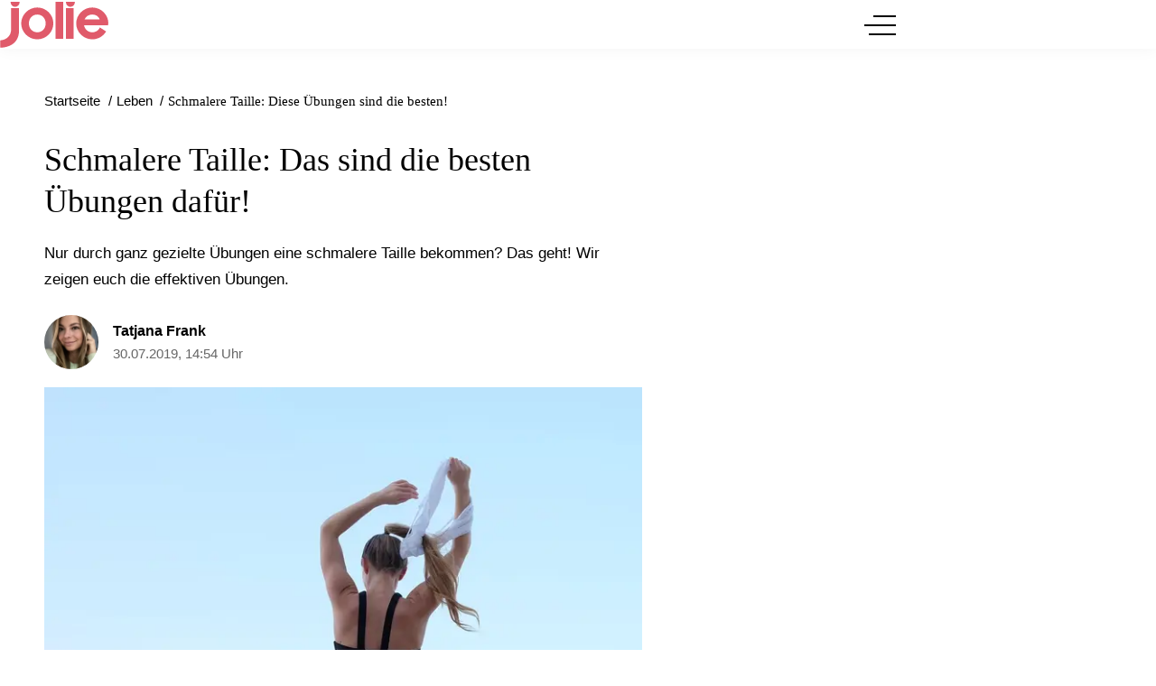

--- FILE ---
content_type: text/html; charset=UTF-8
request_url: https://www.jolie.de/leben/schmalere-taille-diese-uebungen-sind-die-besten-202176.html
body_size: 18107
content:
<!DOCTYPE html><html lang="de" dir="ltr" prefix="og: https://ogp.me/ns#"><head><title>Schmalere Taille: Diese Übungen sind die besten!</title><style>@font-face{font-display:optional;font-family:"Montserrat";font-style:normal;font-weight:400;src:url("/theme/fonts/montserrat-v25-latin-regular.woff2") format("woff2");}@font-face{font-display:optional;font-family:"Montserrat";font-style:italic;font-weight:400;src:url("/theme/fonts/montserrat-v25-latin-italic.woff2") format("woff2");}@font-face{font-display:optional;font-family:"Montserrat";font-style:normal;font-weight:500;src:url("/theme/fonts/montserrat-v25-latin-500.woff2") format("woff2");}@font-face{font-display:optional;font-family:"Montserrat";font-style:normal;font-weight:600;src:url("/theme/fonts/montserrat-v25-latin-600.woff2") format("woff2");}@font-face{font-display:optional;font-family:"Montserrat";font-style:normal;font-weight:700;src:url("/theme/fonts/montserrat-v25-latin-700.woff2") format("woff2");}@font-face{font-display:optional;font-family:"Lora";font-style:normal;font-weight:400;src:url("/theme/fonts/lora-v32-latin-regular.woff2") format("woff2");}@font-face{font-display:optional;font-family:"Lora";font-style:normal;font-weight:500;src:url("/theme/fonts/lora-v32-latin-500.woff2") format("woff2");}@font-face{font-display:optional;font-family:"Lora";font-style:normal;font-weight:600;src:url("/theme/fonts/lora-v32-latin-600.woff2") format("woff2");}@font-face{font-display:optional;font-family:"Lora";font-style:normal;font-weight:700;src:url("/theme/fonts/lora-v32-latin-700.woff2") format("woff2");}body{font-family:"Montserrat", sans-serif;}h1,h2,h3,h4,h5,h6{font-family:"Lora", serif;font-weight:500;}</style><link rel="stylesheet" media="all" href="/sites/default/files/css/css_TKpt64VkSFQg7L0XoCJkfL8BqR5eZNTua_u8kvIc98g.css?delta=0&amp;language=de&amp;theme=jolie&amp;include=eJxFy0EOgCAMAMEPEfok04YG0CINpRp_b_Sglz1MsmuXypClE0rYBBvNhdA-UhyYB2oxSMMVJf4SfVcnqVY4BbtscoPnDUfl0-BtbD258A0e9ygv" />
<link rel="stylesheet" media="all" href="/sites/default/files/css/css_UT8dWSzH0emc9F4KHMCLPa3XgIjYO9WZxwRPVZkevmQ.css?delta=1&amp;language=de&amp;theme=jolie&amp;include=eJxFy0EOgCAMAMEPEfok04YG0CINpRp_b_Sglz1MsmuXypClE0rYBBvNhdA-UhyYB2oxSMMVJf4SfVcnqVY4BbtscoPnDUfl0-BtbD258A0e9ygv" />
<link rel="stylesheet" media="print" href="/sites/default/files/css/css_qS7z36ooXzU_-qk1wFvJq1PGXTzcySxPC7CLAfoWSBo.css?delta=2&amp;language=de&amp;theme=jolie&amp;include=eJxFy0EOgCAMAMEPEfok04YG0CINpRp_b_Sglz1MsmuXypClE0rYBBvNhdA-UhyYB2oxSMMVJf4SfVcnqVY4BbtscoPnDUfl0-BtbD258A0e9ygv" />
<link rel="icon" type="image/png" href="/favicon-96x96.png" sizes="96x96" /><link rel="icon" type="image/svg+xml" href="/favicon.svg" /><link rel="shortcut icon" href="/favicon.ico" /><link rel="apple-touch-icon" sizes="180x180" href="/apple-touch-icon.png" /><meta name="apple-mobile-web-app-title" content="Jolie" /><link rel="manifest" href="/site.webmanifest" /><meta charset="utf-8" />
<link rel="preconnect" href="https://delivery.consentmanager.net" />
<link rel="preconnect" href="https://cdn.consentmanager.net" />
<link rel="preconnect" href="https://cp.jolie.de" />
<link rel="preconnect" href="https://a.bf-ad.net" />
<meta name="description" content="Nur durch ganz gezielte Übungen eine schmalere Taille bekommen? Das geht! Wir zeigen euch die effektiven Übungen." />
<meta name="keywords" content="Fitness, Lifestyle" />
<meta name="robots" content="index, follow, max-image-preview:large" />
<link rel="canonical" href="https://www.jolie.de/leben/schmalere-taille-diese-uebungen-sind-die-besten-202176.html" />
<meta property="og:site_name" content="Jolie" />
<meta property="og:type" content="article" />
<meta property="og:url" content="https://www.jolie.de/leben/schmalere-taille-diese-uebungen-sind-die-besten-202176.html" />
<meta property="og:title" content="Schmalere Taille: Diese Übungen sind die besten!" />
<meta property="og:description" content="Nur durch ganz gezielte Übungen eine schmalere Taille bekommen? Das geht! Wir zeigen euch die effektiven Übungen." />
<meta property="og:image" content="https://www.jolie.de/images/16x9/2019-07/schmale-taille-durch-fitness-uebungen.jpg?h=62a35cfc" />
<meta property="og:image:width" content="1920" />
<meta property="og:image:height" content="1080" />
<meta property="og:image:alt" content="Ihr wollt euren Hüftspeck loswerden? Dann helfen euch diese Übungen garantiert!" />
<meta property="og:updated_time" content="2021-03-09T09:24:04+01:00" />
<meta property="article:published_time" content="2019-07-30T14:54:21+02:00" />
<meta property="article:modified_time" content="2021-03-09T09:24:04+01:00" />
<meta property="fb:app_id" content="214593565764648" />
<meta name="twitter:card" content="summary_large_image" />
<meta name="twitter:site" content="@jolieonline" />
<meta name="twitter:description" content="Nur durch ganz gezielte Übungen eine schmalere Taille bekommen? Das geht! Wir zeigen euch die effektiven Übungen." />
<meta name="twitter:image" content="https://www.jolie.de/images/16x9/2019-07/schmale-taille-durch-fitness-uebungen.jpg?h=62a35cfc" />
<meta name="MobileOptimized" content="width" />
<meta name="HandheldFriendly" content="true" />
<meta name="viewport" content="width=device-width, initial-scale=1.0" />
<script type="text/javascript">function getDeviceType() {const width = document.documentElement.clientWidth;if (width < 768) {return 'smartphone';} else {return 'desktop';}}window._aeq = window._aeq || [];window._aeq.push(['setGlobalOptions',{'device':getDeviceType(),'layout':'article','category':'leben','contentId':'node-202176','keyword':'fitness,lifestyle'}]);</script>
<script type="application/ld+json">{
    "@context": "https://schema.org",
    "@graph": [
        {
            "@type": "BreadcrumbList",
            "itemListElement": [
                {
                    "@type": "ListItem",
                    "position": 1,
                    "name": "Startseite",
                    "item": "https://www.jolie.de/"
                },
                {
                    "@type": "ListItem",
                    "position": 2,
                    "name": "Leben",
                    "item": "https://www.jolie.de/leben"
                },
                {
                    "@type": "ListItem",
                    "position": 3,
                    "name": "Schmalere Taille: Das sind die besten Übungen dafür!",
                    "item": "https://www.jolie.de/leben/schmalere-taille-diese-uebungen-sind-die-besten-202176.html"
                }
            ]
        },
        {
            "@id": "https://www.jolie.de/leben/schmalere-taille-diese-uebungen-sind-die-besten-202176.html",
            "@type": "NewsArticle",
            "about": [
                "Fitness",
                "Lifestyle"
            ],
            "author": {
                "@type": "Person",
                "url": "https://www.jolie.de/redaktion/tatjana-frank",
                "@id": "https://www.jolie.de/redaktion/tatjana-frank#profile-page",
                "name": "Tatjana Frank",
                "jobTitle": "Editorial Director",
                "image": {
                    "@type": "ImageObject",
                    "@id": "https://www.jolie.de/redaktion/tatjana-frank#profile-image",
                    "url": "https://www.jolie.de/images/1x1_512/redaktion/IMG_6197.jpg?h=878bc274",
                    "contentUrl": "https://www.jolie.de/images/1x1_512/redaktion/IMG_6197.jpg?h=878bc274",
                    "width": 512,
                    "height": 512,
                    "caption": "Tatjana Frank"
                }
            },
            "dateModified": "2021-03-09T09:24:04+01:00",
            "datePublished": "2019-07-30T14:54:21+02:00",
            "description": "Nur durch ganz gezielte Übungen eine schmalere Taille bekommen? Das geht! Wir zeigen euch die effektiven Übungen.",
            "headline": "Schmalere Taille: Diese Übungen sind die besten!",
            "image": [
                {
                    "@type": "ImageObject",
                    "url": "https://www.jolie.de/images/16x9/2019-07/schmale-taille-durch-fitness-uebungen.jpg?h=62a35cfc",
                    "width": "1920",
                    "height": "1080"
                },
                {
                    "@type": "ImageObject",
                    "url": "https://www.jolie.de/images/4x3/2019-07/schmale-taille-durch-fitness-uebungen.jpg?h=62a35cfc",
                    "width": "1920",
                    "height": "1440"
                },
                {
                    "@type": "ImageObject",
                    "url": "https://www.jolie.de/images/1x1/2019-07/schmale-taille-durch-fitness-uebungen.jpg?h=62a35cfc",
                    "width": "1920",
                    "height": "1920"
                },
                {
                    "url": "https://www.jolie.de/images/3x4/2019-07/schmale-taille-durch-fitness-uebungen.jpg?h=62a35cfc",
                    "width": "1440",
                    "height": "1920",
                    "@type": "ImageObject"
                }
            ],
            "isAccessibleForFree": "True",
            "mainEntityOfPage": {
                "@type": "WebPage",
                "@id": "https://www.jolie.de/leben/schmalere-taille-diese-uebungen-sind-die-besten-202176.html#page",
                "url": "https://www.jolie.de/leben/schmalere-taille-diese-uebungen-sind-die-besten-202176.html",
                "name": "Schmalere Taille: Diese Übungen sind die besten!",
                "isPartOf": {
                    "@type": "WebSite",
                    "@id": "https://www.jolie.de/#website",
                    "url": "https://www.jolie.de",
                    "name": "Jolie",
                    "description": "jolie.de - Das Online-Magazin für trend- und selbstbewusste Frauen, die wissen, was sie wollen."
                }
            },
            "name": "Schmalere Taille: Diese Übungen sind die besten!",
            "publisher": {
                "@type": "NewsMediaOrganization",
                "@id": "https://www.jolie.de/#website",
                "image": "https://www.jolie.de/theme/images/logo-800x800.png",
                "logo": {
                    "@type": "ImageObject",
                    "url": "https://www.jolie.de/theme/images/logo-800x800.png",
                    "width": "800",
                    "height": "800"
                },
                "sameAs": [
                    "https://www.facebook.com/Jolie",
                    "https://www.instagram.com/jolie_magazin",
                    "https://www.pinterest.de/jolieonline",
                    "https://twitter.com/jolieonline?lang=de",
                    "https://de.wikipedia.org/wiki/Jolie_(Frauenzeitschrift)"
                ],
                "legalName": "Klambt-Verlag GmbH &amp; Co. KG",
                "foundingDate": "1843-01-01",
                "telephone": "+49 40 4118825-800",
                "email": "jolie-online@klambt.de",
                "address": {
                    "@type": "PostalAddress",
                    "streetAddress": "Gänsemarkt 21-23",
                    "addressLocality": "Hamburg",
                    "postalCode": "20354",
                    "addressCountry": "DE"
                },
                "contactPoint": {
                    "@type": "ContactPoint",
                    "contactType": "Subscription Service",
                    "telephone": "+49 541 80009249",
                    "email": "abo@jolie.de"
                },
                "numberOfEmployees": {
                    "@type": "QuantitativeValue",
                    "minValue": "500",
                    "maxValue": "750"
                },
                "brand": {
                    "@type": "Brand",
                    "name": "Jolie"
                }
            }
        }
    ]
}</script>
<link rel="icon" href="/themes/custom/klambt/jolie/favicon.ico" type="image/vnd.microsoft.icon" />
<script type="application/json" data-drupal-selector="drupal-settings-json">{"path":{"baseUrl":"\/","pathPrefix":"","currentPath":"node\/202176","currentPathIsAdmin":false,"isFront":false,"currentLanguage":"de"},"pluralDelimiter":"\u0003","suppressDeprecationErrors":true,"current_path_info":{"author":"TatjanaFrank","term_name":"Leben","firstPublished":"2019-07-30","lastModified":"2021-03-09","loadType":"Initial-PI","pageType":"article","published":"2019-07-30","rootCategory":"Leben","tag":"Fitness, Lifestyle","node_id":"202176","url":"\/leben\/schmalere-taille-diese-uebungen-sind-die-besten-202176.html"},"klambtConsent":{"gtm_active":true,"gtm_id":"GTM-WX5DGDN","ads_active":true,"ads_bcn_url":"https:\/\/a.bf-ad.net\/adengine\/jolie\/adengine.js","cleverpush_active":true,"cleverpush_url":"https:\/\/static.cleverpush.com\/channel\/loader\/a7HnvJYqKtFATEmZQ.js","pinterest_active":false,"pinterest_id":"","outbrain_active":false,"outbrain_id":"","chartbeat_active":true,"chartbeat_uid":"66960","chartbeat_domain":"jolie.de","revive_active":true,"revive_url":"https:\/\/kia.klambt.services\/delivery\/asyncjs.php","revive_adserver_active":true,"revive_adserver_url":"https:\/\/kia.klambt.services\/delivery\/asyncjs.php","tiktok_active":false,"tiktok_id":null},"ajaxTrustedUrl":{"\/suche\/":true},"field_group":{"html_element":{"mode":"sidebarteaser","context":"view","settings":{"classes":"media media--size-1-1","show_empty_fields":false,"id":"","element":"div","show_label":false,"label_element":"h3","label_element_classes":"","attributes":"","effect":"none","speed":"fast"}}},"klambt_analytics":{"nid":"202176"},"user":{"uid":0,"permissionsHash":"6c9ef9ef7c99063a0ddbf9f172e610a8aa7507fefef8f0e79543843e86115a38"}}</script>
<script src="/sites/default/files/js/js_MCo1VeVmSenWymZpYNIVMIlNOuUzgMnDcc7IUbR91d0.js?scope=header&amp;delta=0&amp;language=de&amp;theme=jolie&amp;include=eJxdjmsKwzAMgy9UyJGC4rqJ1zyG7RW606_b6GD9JdAnJNFDlbvHO7xE6csIdHWm26jCIdeRUKe1oiWPmDdWF-N2ZEMikh_pqLsLWXAFrdLzSRLsWvOxZFE0jsomT_4jfcx8HMkc4Q4q7zE7E8ZQKuErLxdpTtg"></script>
</head><body><script type="text/javascript" data-cmp-ab="1" src="https://cdn.consentmanager.net/delivery/js/semiautomatic.min.js" data-cmp-cdid="40dbb413017f6" data-cmp-host="delivery.consentmanager.net" data-cmp-cdn="cdn.consentmanager.net" data-cmp-codesrc="0"></script><div class="page "><!-- Header --><header class="header header--fixed"><div class="header__container"><div class="container"><div class="header__logo"><a href="/" title="Startseite" rel="home" class="header__logo__link">jolie.de - Das Online-Magazin für trend- und selbstbewusste Frauen, die wissen, was sie wollen.</a></div><nav class="header__navigation" role="navigation"
         aria-labelledby="block-jolie-hauptnavigation-menu" id="block-jolie-hauptnavigation"><div class="visually-hidden" id="block-jolie-hauptnavigation-menu">Hauptnavigation</div><ul class="header__navigation__list"><li class="header__navigation__item"><a href="/beauty"  class="header__navigation__link">Beauty</a></li><li class="header__navigation__item"><a href="/frisuren"  class="header__navigation__link">Frisuren</a></li><li class="header__navigation__item"><a href="/mode"  class="header__navigation__link">Mode</a></li><li class="header__navigation__item"><a href="/liebe"  class="header__navigation__link">Liebe</a></li><li class="header__navigation__item"><a href="/stars"  class="header__navigation__link">Stars</a></li><li class="header__navigation__item"><a href="/leben"  class="header__navigation__link is-active">Leben</a></li><li class="header__navigation__item"><a href="/horoskope"  class="header__navigation__link">Horoskope</a></li></ul></nav><button class="button button__menu button__burger js-sidebar__trigger" type="button"><div class="button__menu__line"><div class="line"></div></div></button></div></div></header><div class="wrapper"><div class="wrapper__main"><section class="main-content"><div class="container"><div data-drupal-messages-fallback class="hidden"></div><div id="block-breadcrumbs"><nav role="navigation" class="breadcrumb">
        <ul class="breadcrumb__list"><li class="breadcrumb__list__item">
                            <a href="/">
                                <span>Startseite</span>
                            </a>
                        </li><li class="breadcrumb__list__item">
                            <a href="/leben">
                                <span>Leben</span>
                            </a>
                        </li><li class="breadcrumb__list__item">
                                <h1>Schmalere Taille: Diese Übungen sind die besten!</h1>
                            </li></ul>
    </nav></div><div class="grid"><div class="grid__column  grid__column--main "><div id="block-jolie-content"><article class="node node--type-article node--view-mode-full ds-1col clearfix"><header  class="article__header"><h2  class="article__header__headline">
                     Schmalere Taille: Das sind die besten Übungen dafür!

      
      </h2><p>Nur durch ganz gezielte Übungen eine schmalere Taille bekommen? Das geht! Wir zeigen euch die effektiven Übungen.</p></header><div  class="article__author"><div  class="article__author__image"><a href="/redaktion/tatjana-frank" hreflang="de"><img loading="lazy" src="https://www.jolie.de/images/1x1_256/redaktion/IMG_6197.jpg?h=878bc274" width="256" height="256" alt="Autorenprofil von TatjanaFrank" /></a></div><div  class="article__author__text"><strong ><a title="Benutzerprofil anzeigen." href="/redaktion/tatjana-frank">Tatjana Frank</a></strong><div class="article__author__published"><a href="/archiv/2019/07/30">
                            30.07.2019, 14:54 Uhr
                    </a></div></div></div><div  class="article__content"><div class="paragraph paragraph--type--image format--landscape"><div><div><figure class="media media--size-4-3"><div  class="media__image-wrapper"><picture><source srcset="/images/4x3_928/2019-07/schmale-taille-durch-fitness-uebungen.jpg?h=5c04462a 1x" media="screen and (min-width: 1370px)" width="928" height="696"/><source srcset="/images/4x3_688/2019-07/schmale-taille-durch-fitness-uebungen.jpg?h=5c04462a 1x" media="screen and (min-width: 1140px)" width="688" height="516"/><source srcset="/images/4x3_928/2019-07/schmale-taille-durch-fitness-uebungen.jpg?h=5c04462a 1x" media="screen and (min-width: 640px)" width="928" height="696"/><source srcset="/images/4x3_688/2019-07/schmale-taille-durch-fitness-uebungen.jpg?h=5c04462a 1x" media="screen and (min-width: 415px)" width="688" height="516"/><img loading="eager" class="media__image" fetchpriority="high" width="1920" height="1440" src="/images/4x3/2019-07/schmale-taille-durch-fitness-uebungen.jpg?h=5c04462a" alt="schmalere taille fitness" title="schmalere taille fitness" /></picture><span class="media__copyright">© Pexels</span></div><figcaption  class="media__caption"><span class="media__description">Ihr wollt euren Hüftspeck loswerden? Dann helfen euch diese Übungen garantiert!</span></figcaption></figure></div></div></div><kas class="define" type="placement" kas-provider="define" kas-id="article_top"><div id="define_article_top" class="define define_article_top"></div></kas><script type="text/plain" data-cmp-vendor="s1022" class="cmplazyload" >klambt.consent.cmd.push(function(){klambt.consent.addJS("https://cdn.conative.de/serve/domain/607/multi_1662458401.js", "define_js", false, true);});</script><div class="paragraph paraTypeText"><h2 id="1202176_471f3a_Abnehmen_an_der_Taille">Abnehmen an der Taille</h2><p>Kleine Speckröllchen, die sich über den Hosebund quetschen&nbsp;sind total normal und trotzdem nerven sie uns manchmal sehr. Ihr wünscht euch eine straffere Taille? Mit diesen einfachen Sport-Übungen könnt ihr sogar eine Kleidergröße schmaler werden!</p></div><k-bcn data-context="superbanner"></k-bcn><div class="paragraph paraTypeText"><p>Dass von Nichts wirklich Nichts kommt wissen wir ja zu gut. Und trotzdem tun wir es uns manchmal schwer, den inneren Schweinehund zu überwinden und die Kugel Vanille-Eis am Mittag mal wegzulassen. Wer sich nach einer straffen Taille sehnt, wird mit seinem Ehrgeiz und seiner Disziplin schnell belohnt. Spielerisch funktioniert das sogar beim <a data-entity-substitution="canonical" data-entity-type="node" data-entity-uuid="51b48d3c-cc4a-49c1-ae73-4df0af127a27" href="/leben/hula-hoop-zum-abnehmen-so-klappt-es-effektiv-205527.html" target="_blank" rel="noopener" >Abnehmen mit Hula Hoop</a>. Das beste Sportgerät dafür findest du in unserem&nbsp;<a data-entity-substitution="canonical" data-entity-type="node" data-entity-uuid="4905bd0b-3c0d-4ae3-bb92-de75401a08e4" href="/leben/hula-hoop-reifen-test-das-ist-der-beste-206722.html" target="_blank" rel="noopener" >Hula Hoop Reifen Test 2021</a>.&nbsp;Das Gute an diesen Übungen ist übrigens auch, dass sie nicht nur unsere Taille schmaler machen, sondern nebenbei auch den Bauch straffen! Wenn das mal kein Grund ist, sich auf die Matte zu legen und loszulegen.&nbsp;</p><h2 id="2202176_4929be_Das_sind_die_besten_Uebungen_fuer_eine_schmalere_Taille">Das sind die besten Übungen für eine schmalere Taille</h2><h3>1. Übung: Side-Crunch&nbsp;</h3><ul><li>Legt euch zu allererst mit eurem Rücken auf die Matte. Winkelt dabei die Beine an, sodass eure Fußsohle flach auf dem Boden liegt.&nbsp;</li><li>Als nächstes berührt ihr mit euren Fingerspitzen den Kopf, euer Blick geht schräg nach oben. Legt euren Kopf nicht ab.&nbsp;</li><li>Jetzt hebt ihr langsam eure Schulterblätter vom Boden ab und bewegt die rechte Brustseite in die Richtung eures linken Knies. Achtet dabei darauf, dass euer Becken auf dem Boden bleibt. Der Körper wird bei dieser Übung zur Seite gekrümmt.&nbsp;</li><li>Nun wird der Körper wieder in die Ausgangslage zurückgesenkt. Um die Spannung nicht zu verlieren, wird der Oberkörper nicht abgelegt! Schultern und Kopf hängen in der Luft.&nbsp;</li><li>Anschließend wird diese Übung mit der anderen Körperseite wiederholt.&nbsp;</li></ul><p><em>Wir empfehlen 15 Wiederholen pro Seite. Der Vorteil bei dieser Übung ist, dass die Bauchmuskeln durch die permanente Anspannung parallel mittrainiert werden.</em></p><h3>2. Balance-Crunch</h3><p>Bei dieser Übung könnt ihr euch einen Stuhl oder die Bettkante schnappen. Beim Balance-Crunch wird die Bauchmuskulatur mit trainiert und der Bauch von allen Seiten gestrafft.</p></div><!-- Klambt Advertisement Placement Block - Type: 
Array
(
    [placement_id] => bcn_special
)

--><div class="paragraph paraTypeText"><p><strong>So geht’s:</strong></p><ul><li>Ihr setzt euch auf den Rand des Bettes, oder einfach auf den Boden. Eure Hände stützt ihr hinten am Körper ab.&nbsp;</li><li>Nun hebt ihr eure Beine in der Luft an, der Rücken bleibt dabei möglichst gestreckt.&nbsp;</li><li>Sobald die Beine etwa im Winkel von 45 Grad zum Boden stehen, könnt ihr sie langsam an eure Brust heranziehen. Ihr werdet schnell feststellen, dass eure Bauchmuskulatur dabei angespannt bleiben muss. Nach einigen Ausführungen, fängt der Bauch an zu zittern. Das ist aber kein schlechtes Zeichen!&nbsp;</li><li>Die Beine wieder ausstrecken und langsam absenken, aber niemals auf dem Boden abstellen.&nbsp;</li><li>Wenn ihr beim Absenken an dem tiefsten Punkt angekommen seid, haltet für mehrere Sekunden die Spannung an.&nbsp;</li></ul><h3>3. Seitstütz</h3><p>Der Seitstütz stabilisiert ganz nebenbei die Wirbelsäule, was ganz praktisch ist, um Rückenbeschwerden entgegen wirken zu können.</p></div><!-- Vendor disabled outstream --><div class="paragraph paraTypeText"><p><strong>So könnt ihr die Übung ausführen:</strong></p><ul><li>Ihr befindet euch in der Seitenlage. links oder rechts und stütz euch auf einem Unterarm ab. Euer Arm zeigt nach vorne. Die Beine liegen übereinander. Euren Kopf haltet ihr, gemeinsam mit dem Hals, in einer geraden Linie zur Wirbelsäule.&nbsp;</li><li>Jetzt hebt ihr langsam euren Körper an. Die Oberschenkel und euer Oberkörper bilden weiterhin eine Linie. Den Fuß und euren Stütz-Unterarm drückt ihr in den Boden und mit dem anderen Arm stütz ihr eure Hüfte. Versucht diese Position für etwa zehn Sekunden zu halten.</li><li>Geht langsam in die Ausgangsposition und wechselt die Seite.&nbsp;</li></ul><p><em>Versucht diese Übung mit drei Sätzen abzuschließen.&nbsp;</em></p></div><k-bcn data-context="superbanner"></k-bcn><div class="paragraph paraTypeInstagram"><div class="instagram_embed media-object" id="inse_cmp_0756464ba569a07f51ae03cd70da912e"></div><script type="text/plain" class="cmplazyload" data-cmp-vendor="s14" data-cmp-preview="400x600">
        document.getElementById("inse_cmp_0756464ba569a07f51ae03cd70da912e").innerHTML = atob("[base64]");
        klambt.consent.addJS("https://platform.instagram.com/en_US/embeds.js", "instagram_embed_js", false, true);
</script></div><div class="paragraph paraTypeText"><h2 id="6202176_8d82c4_Wie_oft_muss_ich_trainieren_damit_das_Training_sich_auszahltnbsp">Wie oft muss ich trainieren, damit das Training sich auszahlt?&nbsp;</h2><p>In der Regel empfehlen wir euch, diese Übungen etwa drei Mal in der Woche auszuüben. Wärmt euch vorher unbedingt auf! Ihr könnt auch vorher eine kleine Runde joggen gehen. Wenn ihr euch nicht aufwärmt, könnt ihr eure Muskeln eher verletzen, als dass ihr sie trainiert. Generell müsst ihr auch dann etwas mehr auf eure Ernährung achten. Denn Sport und gesunde Ernährung gehen, wie bei jeder Fitnessübung und Diät, Hand in Hand! Versucht die Süßigkeiten, die Chips oder das Fast Food am Abend durch gesunde Snacks zu ersetzen. Dann purzeln die Pfunde wie von selbst und zu dem kommt ihr schnell in Shape!</p></div><div class="paragraph paraTypeInteresting-articles"><div><article class="teaser__item teaser__item--snippetteaser ds-1col clearfix"><div  class="teaser__media"><div  class="media media--size-4-3"><a href="/frisuren/sport-frisuren-die-besten-frisuren-fuer-den-sport-4291.html"><div  class="media__image-wrapper"><picture><source srcset="/images/4x3_384/images/2018/01/26/339395_sport-frisuren-teaser.jpg 1x" media="screen and (min-width: 0px)" width="384" height="288"/><img loading="lazy" class="media__image" width="384" height="288" src="/images/4x3_384/images/2018/01/26/339395_sport-frisuren-teaser.jpg" alt="Die schönsten Sport Frisuren" title="Die schönsten Sport Frisuren" /></picture></div></a></div></div><div  class="teaser__caption"><div class="teaser__topline"><a href="/frisuren/sport-frisuren-die-besten-frisuren-fuer-den-sport-4291.html">Mit diesen Frisuren können uns schweißtreibende Workouts nichts anhaben!</a></div><div class="teaser__headline"><a href="/frisuren/sport-frisuren-die-besten-frisuren-fuer-den-sport-4291.html">Sport Frisuren: Die besten Frisuren für den Sport</a></div></div></article></div></div></div></article></div><k-bcn data-context="below_content"></k-bcn><div><div class="js-view-dom-id-4f54b1b9841c5ff3dd887d94d713bd30d3b5f153fc12abc180ef16b909df3654">
  
  
  

  
  
  

      <div class="article__tags section">
        <div class="section__title">Mehr zum Thema</div>
        <ul class="article__tags__list">
                            <li>
                    <a href="/thema/fitness-0">Fitness</a>
                </li>
                            <li>
                    <a href="/thema/lifestyle">Lifestyle</a>
                </li>
                    </ul>
        <div class="article__tags__grid">
            <article class="teaser__item teaser__item--sidebarteaser ds-1col clearfix">

  

  <div  class="teaser__media"><div  class="media media--size-1-1"><a href="/leben/der-arm-era-setzen-wir-auf-einen-starken-bizeps-statt-sexy-abs-das-sage-ich-als-fitness-redakteurin-dazu-218354.html"><picture><source srcset="/images/1x1_100/2025-11/arm-era.jpg?h=4f065a48 1x" media="screen and (min-width: 0px)" width="100" height="100"/><img loading="lazy" class="media__image" width="100" height="100" src="/images/1x1_100/2025-11/arm-era.jpg?h=4f065a48" alt="Der Oberkörper einer Frau mit einem schwarzen Sport-BH, die ihre Hände vor der Brust zusammendrückt." title="Trainierte Arme sind endlich auch im heutigen Zeitalter angekommen." /></picture></a></div></div><div  class="teaser__caption"><div  class="teaser__adtype teaser__adtype--exklusiv">
        
            Meinung
      
  
    </div><div class="teaser__topline"><a href="/leben/der-arm-era-setzen-wir-auf-einen-starken-bizeps-statt-sexy-abs-das-sage-ich-als-fitness-redakteurin-dazu-218354.html">In our „Arm Era“</a></div><div class="teaser__headline"><a href="/leben/der-arm-era-setzen-wir-auf-einen-starken-bizeps-statt-sexy-abs-das-sage-ich-als-fitness-redakteurin-dazu-218354.html">Wir setzen jetzt auf einen starken Bizeps statt Sexy Abs – das sage ich als Fitness-Redakteurin dazu</a></div></div>

</article>

<article class="teaser__item teaser__item--sidebarteaser ds-1col clearfix">

  

  <div  class="teaser__media"><div  class="media media--size-1-1"><a href="/leben/diesen-fitness-trends-kommst-du-2026-nicht-vorbei-218316.html"><picture><source srcset="/images/1x1_100/2025-11/fitness-trends-2026.jpg?h=2de9467f 1x" media="screen and (min-width: 0px)" width="100" height="100"/><img loading="lazy" class="media__image" width="100" height="100" src="/images/1x1_100/2025-11/fitness-trends-2026.jpg?h=2de9467f" alt="Frau in schwarzem Sport-Outfit läuft draußen Treppenstufen hoch." title="Laufen ist 2026 nach wie vor ein großes Thema." /></picture></a></div></div><div  class="teaser__caption"><div class="teaser__topline"><a href="/leben/diesen-fitness-trends-kommst-du-2026-nicht-vorbei-218316.html">Neue Herausforderung?</a></div><div class="teaser__headline"><a href="/leben/diesen-fitness-trends-kommst-du-2026-nicht-vorbei-218316.html">An diesen Fitness-Trends kommst du 2026 nicht vorbei</a></div></div>

</article>

<article class="teaser__item teaser__item--sidebarteaser ds-1col clearfix">

  

  <div  class="teaser__media"><div  class="media media--size-1-1"><a href="/leben/bewusst-geniessen-wenn-stil-auf-haltung-trifft-218234.html"><picture><source srcset="/images/1x1_100/2025-11/ADVERTORIALSZeichenflache-13.jpg 1x" media="screen and (min-width: 0px)" width="100" height="100"/><img loading="lazy" class="media__image" width="100" height="100" src="/images/1x1_100/2025-11/ADVERTORIALSZeichenflache-13.jpg" alt="Genuss als Ritual: stilvoll, bewusst, individuell." title="Genuss als Ritual: stilvoll, bewusst, individuell." /></picture></a></div><div  class="teaser__adtype">
        
            Anzeige
      
  
    </div></div><div  class="teaser__caption"><div class="teaser__headline"><a href="/leben/bewusst-geniessen-wenn-stil-auf-haltung-trifft-218234.html">Bewusst genießen – wenn Stil auf Haltung trifft</a></div></div>

</article>

<article class="teaser__item teaser__item--sidebarteaser ds-1col clearfix">

  

  <div  class="teaser__media"><div  class="media media--size-1-1"><a href="/leben/schmuck-food-deko-diese-lifestyle-adventskalender-solltest-du-dir-nicht-entgehen-lassen-218279.html"><picture><source srcset="/images/1x1_100/2025-11/lifestyle-adventskalender.jpg?h=f70cbf61 1x" media="screen and (min-width: 0px)" width="100" height="100"/><img loading="lazy" class="media__image" width="100" height="100" src="/images/1x1_100/2025-11/lifestyle-adventskalender.jpg?h=f70cbf61" alt="Adventskalender von Potluck, Purelei und Kloster Kitchen auf einem weißen glitzernden Hintergrund." title="Adventskalender versüßen uns die Weihnachtszeit." /></picture></a></div></div><div  class="teaser__caption"><div class="teaser__topline"><a href="/leben/schmuck-food-deko-diese-lifestyle-adventskalender-solltest-du-dir-nicht-entgehen-lassen-218279.html">Schmuck, Food, Deko</a></div><div class="teaser__headline"><a href="/leben/schmuck-food-deko-diese-lifestyle-adventskalender-solltest-du-dir-nicht-entgehen-lassen-218279.html">Diese Lifestyle-Adventskalender solltest du nicht verpassen</a></div></div>

</article>

<article class="teaser__item teaser__item--sidebarteaser ds-1col clearfix">

  

  <div  class="teaser__media"><div  class="media media--size-1-1"><a href="/leben/hyrox-als-beziehungsprobe-darum-solltest-du-mit-deinem-freund-einem-wettkampf-teilnehmen-218228.html"><picture><source srcset="/images/1x1_100/2025-10/hyrox-als-beziehungsprobe.jpg?h=8cae37ad 1x" media="screen and (min-width: 0px)" width="100" height="100"/><img loading="lazy" class="media__image" width="100" height="100" src="/images/1x1_100/2025-10/hyrox-als-beziehungsprobe.jpg?h=8cae37ad" alt="Eine Frau und ein Mann laufen Hand in Hand in Sportkleidung auf die Kamera zu." title="Redakteurin Laura hat mit ihrem Freund einen Hyrox-Wettkampf mitgemacht." /></picture></a></div></div><div  class="teaser__caption"><div  class="teaser__adtype teaser__adtype--exklusiv">
        
            Meinung
      
  
    </div><div class="teaser__topline"><a href="/leben/hyrox-als-beziehungsprobe-darum-solltest-du-mit-deinem-freund-einem-wettkampf-teilnehmen-218228.html">Hyrox als Beziehungsprobe</a></div><div class="teaser__headline"><a href="/leben/hyrox-als-beziehungsprobe-darum-solltest-du-mit-deinem-freund-einem-wettkampf-teilnehmen-218228.html">Darum solltest du mit deinem Freund an einem Wettkampf teilnehmen</a></div></div>

</article>

<article class="teaser__item teaser__item--sidebarteaser ds-1col clearfix">

  

  <div  class="teaser__media"><div  class="media media--size-1-1"><a href="/leben/hollywood-im-haus-selling-sunset-star-heather-rae-el-moussa-praesentiert-ihre-exklusive-interior-kollektion-217860.html"><picture><source srcset="/images/1x1_100/2025-07/shein-interior.jpg?h=c3a3f9e4 1x" media="screen and (min-width: 0px)" width="100" height="100"/><img loading="lazy" class="media__image" width="100" height="100" src="/images/1x1_100/2025-07/shein-interior.jpg?h=c3a3f9e4" alt="ather Rae El Moussa präsentiert ihre exklusive Interior-Kollektion mit SHEIN" title="ather Rae El Moussa präsentiert ihre exklusive Interior-Kollektion mit SHEIN" /></picture></a></div></div><div  class="teaser__caption"><div class="teaser__topline"><a href="/leben/hollywood-im-haus-selling-sunset-star-heather-rae-el-moussa-praesentiert-ihre-exklusive-interior-kollektion-217860.html">Hollywood im Haus!</a></div><div class="teaser__headline"><a href="/leben/hollywood-im-haus-selling-sunset-star-heather-rae-el-moussa-praesentiert-ihre-exklusive-interior-kollektion-217860.html">Heather Rae El Moussa präsentiert ihre exklusive Interior-Kollektion</a></div></div>

</article>

        </div>
        <div class="article__tags__toggle" data-text-more="Mehr anzeigen" data-text-less="Weniger anzeigen">
            <div class="toggle__text">Mehr anzeigen</div>
            <div class="toggle__icon">
                <div class="toggle__icon__arrow"></div>
            </div>
        </div>
        <script>
            const toggleBtn = document.querySelector('.article__tags__toggle');
            const itemList = document.querySelector('.article__tags__grid');

            if (toggleBtn && itemList) {
                const items = itemList.querySelectorAll('.teaser__item');
                const lastThree = Array.from(items).slice(-3);
                const textSpan = toggleBtn.querySelector('.toggle__text');
                let isExpanded = false;

                lastThree.forEach(item => {
                    item.classList.add('hidden-xs');
                });

                toggleBtn.addEventListener('click', function () {
                    lastThree.forEach(item => {
                        item.classList.toggle('hidden-xs');
                    });

                    isExpanded = !isExpanded;
                    toggleBtn.classList.toggle('is-expanded', isExpanded);

                    if (textSpan) {
                        textSpan.textContent = isExpanded
                            ? toggleBtn.dataset.textLess
                            : toggleBtn.dataset.textMore;
                    }
                });
            }
        </script>
    </div>

    

  
  

  
  
</div>
</div>
<share-item item="https%3A%2F%2Fwww.jolie.de%2Fleben%2Fschmalere-taille-diese-uebungen-sind-die-besten-202176.html" title="%20Schmalere%20Taille%3A%20Das%20sind%20die%20besten%20%C3%9Cbungen%20daf%C3%BCr%21" site="Jolie" type="article"></share-item><div class="OUTBRAIN" data-src="https://www.jolie.de/leben/schmalere-taille-diese-uebungen-sind-die-besten-202176.html" data-widget-id="AR_9"></div><script type="text/plain" data-cmp-vendor="s267" class="cmplazyload" >klambt.consent.cmd.push(function(){klambt.consent.addJS("https://widgets.outbrain.com/outbrain.js", "outbrain_js", false, true);});</script><div id="block-infoblock"><div class="info_block" data-pagetype="article" data-nid="202176" data-term_id="" data-current_author="TatjanaFrank" data-revision_author="KristinaLäge" data-field_published_first="2019-07-30" data-field_published="2019-07-30" data-changed="2021-03-09" data-current_term_name="Leben" data-current_root_term_name="Leben" data-tags="Fitness, Lifestyle" data-current_url="/leben/schmalere-taille-diese-uebungen-sind-die-besten-202176.html" ></div></div><div id="block-jolie-vgwortcounterid" style="width: 1px; height: 1px;"><img src="//vg08.met.vgwort.de/na/vgzm.1205532-04-c91480a5-277a-45e7-8773-4f66d31a7a2a" height="1" width="1" alt=""/></div></div><aside class="grid__column grid__column--aside"><div class="stayVisible"><k-bcn data-context="medium_rectangle_hp"></k-bcn><ins class="revive" data-revive-zoneid="25" data-revive-id="eb7b2769b1c216698466a0fa7dc1c760" data-revive-contentkeywords="nude_content" data-revive-adzone="_default" data-revive-articletype="node"></ins><div class="teaser__list teaser__list--sidebarteaser"><div class="section__title">Trends</div><article class="teaser__item teaser__item--sidebarteaser ds-1col clearfix"><div  class="teaser__media"><div  class="media media--size-1-1"><a href="/beauty/bulletproof-coffee-abnehmen-mit-kaffee-202926.html"><picture><source srcset="/images/1x1_100/2019-08/bulletproof-coffee-kaffe-mit-butter.jpg 1x" media="screen and (min-width: 0px)" width="100" height="100"/><img loading="lazy" class="media__image" width="100" height="100" src="/images/1x1_100/2019-08/bulletproof-coffee-kaffe-mit-butter.jpg" alt="bulletproof coffee" title="bulletproof coffee" /></picture></a></div></div><div  class="teaser__caption"><div class="teaser__headline"><a href="/beauty/bulletproof-coffee-abnehmen-mit-kaffee-202926.html">Bulletproof Coffee: Wie Kaffee mit Butter uns beim abnehmen helfen kann!</a></div></div></article><article class="teaser__item teaser__item--sidebarteaser ds-1col clearfix"><div  class="teaser__media"><div  class="media media--size-1-1"><a href="/leben/der-arm-era-setzen-wir-auf-einen-starken-bizeps-statt-sexy-abs-das-sage-ich-als-fitness-redakteurin-dazu-218354.html"><picture><source srcset="/images/1x1_100/2025-11/arm-era.jpg?h=4f065a48 1x" media="screen and (min-width: 0px)" width="100" height="100"/><img loading="lazy" class="media__image" width="100" height="100" src="/images/1x1_100/2025-11/arm-era.jpg?h=4f065a48" alt="Der Oberkörper einer Frau mit einem schwarzen Sport-BH, die ihre Hände vor der Brust zusammendrückt." title="Trainierte Arme sind endlich auch im heutigen Zeitalter angekommen." /></picture></a></div></div><div  class="teaser__caption"><div  class="teaser__adtype teaser__adtype--exklusiv">
        
            Meinung
      
  
    </div><div class="teaser__topline"><a href="/leben/der-arm-era-setzen-wir-auf-einen-starken-bizeps-statt-sexy-abs-das-sage-ich-als-fitness-redakteurin-dazu-218354.html">In our „Arm Era“</a></div><div class="teaser__headline"><a href="/leben/der-arm-era-setzen-wir-auf-einen-starken-bizeps-statt-sexy-abs-das-sage-ich-als-fitness-redakteurin-dazu-218354.html">Wir setzen jetzt auf einen starken Bizeps statt Sexy Abs – das sage ich als Fitness-Redakteurin dazu</a></div></div></article><article class="teaser__item teaser__item--sidebarteaser ds-1col clearfix"><div  class="teaser__media"><div  class="media media--size-1-1"><a href="/leben/diesen-fitness-trends-kommst-du-2026-nicht-vorbei-218316.html"><picture><source srcset="/images/1x1_100/2025-11/fitness-trends-2026.jpg?h=2de9467f 1x" media="screen and (min-width: 0px)" width="100" height="100"/><img loading="lazy" class="media__image" width="100" height="100" src="/images/1x1_100/2025-11/fitness-trends-2026.jpg?h=2de9467f" alt="Frau in schwarzem Sport-Outfit läuft draußen Treppenstufen hoch." title="Laufen ist 2026 nach wie vor ein großes Thema." /></picture></a></div></div><div  class="teaser__caption"><div class="teaser__topline"><a href="/leben/diesen-fitness-trends-kommst-du-2026-nicht-vorbei-218316.html">Neue Herausforderung?</a></div><div class="teaser__headline"><a href="/leben/diesen-fitness-trends-kommst-du-2026-nicht-vorbei-218316.html">An diesen Fitness-Trends kommst du 2026 nicht vorbei</a></div></div></article></div><k-bcn data-context="medium_rectangle"></k-bcn><div class="views-element-container" id="block-jolie-views-block-top-article-block-matomo-block-1"><div class="section__title">Top Artikel</div><div><div class="matomo-top-articles-block js-view-dom-id-9d8844042837cb2030f62e472e108b22c9f61512459b3291749f680df398fd71">
  
  
  

  
  
  

  <div class="teaser__list teaser__list--sidebarteaser">
    <article class="teaser__item teaser__item--sidebarteaser ds-1col clearfix">

  

  <div  class="teaser__media"><div  class="media media--size-1-1"><a href="/gewinnspiele/harry-potter-und-das-verwunschene-kind-wir-verlosen-tickets-218351.html"><picture><source srcset="/images/1x1_100/2025-11/harry-potter-und-das-verwunschene-kind-tt_kv_a6_quer.jpg?h=64bd5dab 1x" media="screen and (min-width: 0px)" width="100" height="100"/><img loading="eager" class="media__image" fetchpriority="high" width="100" height="100" src="/images/1x1_100/2025-11/harry-potter-und-das-verwunschene-kind-tt_kv_a6_quer.jpg?h=64bd5dab" alt="Das Musical &quot;Harry Potter und das verwunschene Kind&quot;" /></picture></a></div><div  class="teaser__adtype">
        
            Anzeige
      
  
    </div></div><div  class="teaser__caption"><div class="teaser__topline"><a href="/gewinnspiele/harry-potter-und-das-verwunschene-kind-wir-verlosen-tickets-218351.html">Jetzt mitmachen!</a></div><div class="teaser__headline"><a href="/gewinnspiele/harry-potter-und-das-verwunschene-kind-wir-verlosen-tickets-218351.html">Adventskalender-Türchen 4: Gewinne 1x2 Tickets für &quot;Harry Potter und das verwunschene Kind&quot;</a></div></div>

</article>

<article class="teaser__item teaser__item--sidebarteaser ds-1col clearfix">

  

  <div  class="teaser__media"><div  class="media media--size-1-1"><a href="/adventskalender"><picture><source srcset="/images/1x1_100/2022-11/jolie-adventskalender-2022.jpg?h=23ad479b 1x" media="screen and (min-width: 0px)" width="100" height="100"/><img loading="eager" class="media__image" fetchpriority="high" width="100" height="100" src="/images/1x1_100/2022-11/jolie-adventskalender-2022.jpg?h=23ad479b" alt="Weihnachtsgeschenke Kosmetik" title="Jolie Adventskalender 2022" /></picture></a></div><div  class="teaser__adtype">
        
            Anzeige
      
  
    </div></div><div  class="teaser__caption"><div class="teaser__topline"><a href="/adventskalender">Jetzt mitmachen!</a></div><div class="teaser__headline"><a href="/adventskalender">Das große Adventsgewinnspiel 2025 von JOLIE</a></div></div>

</article>

<article class="teaser__item teaser__item--sidebarteaser ds-1col clearfix">

  

  <div  class="teaser__media"><div  class="media media--size-1-1"><a href="/horoskope/heute-kommt-der-supermond-diese-3-sternzeichen-beeinflusst-er-besonders-stark-218156.html"><picture><source srcset="/images/1x1_100/2024-10/vollmond.jpg?h=1543a8cc 1x" media="screen and (min-width: 0px)" width="100" height="100"/><img loading="lazy" class="media__image" width="100" height="100" src="/images/1x1_100/2024-10/vollmond.jpg?h=1543a8cc" alt="Vollmond" title="Vollmond" /></picture></a></div></div><div  class="teaser__caption"><div class="teaser__topline"><a href="/horoskope/heute-kommt-der-supermond-diese-3-sternzeichen-beeinflusst-er-besonders-stark-218156.html">Oktober-Vollmond</a></div><div class="teaser__headline"><a href="/horoskope/heute-kommt-der-supermond-diese-3-sternzeichen-beeinflusst-er-besonders-stark-218156.html">Diese 3 Sternzeichen beeinflusst der Supermond besonders stark</a></div></div>

</article>

<article class="teaser__item teaser__item--sidebarteaser ds-1col clearfix">

  

  <div  class="teaser__media"><div  class="media media--size-1-1"><a href="/horoskope/horoskop-heute-dein-tageshoroskop-am-4-dezember-2025-215770.html"><picture><source srcset="/images/1x1_100/2025-11/sternzeichen-astrologie-horoskop-sternenhimmel.png?h=d4d882eb 1x" media="screen and (min-width: 0px)" width="100" height="100"/><img loading="eager" class="media__image" fetchpriority="high" width="100" height="100" src="/images/1x1_100/2025-11/sternzeichen-astrologie-horoskop-sternenhimmel.png?h=d4d882eb" alt="Sternenhimmel" title="Sternenhimmel" /></picture></a></div></div><div  class="teaser__caption"><div class="teaser__topline"><a href="/horoskope/horoskop-heute-dein-tageshoroskop-am-4-dezember-2025-215770.html">Horoskop heute</a></div><div class="teaser__headline"><a href="/horoskope/horoskop-heute-dein-tageshoroskop-am-4-dezember-2025-215770.html">Dein Tageshoroskop am 4. Dezember 2025</a></div></div>

</article>

<article class="teaser__item teaser__item--sidebarteaser ds-1col clearfix">

  

  <div  class="teaser__media"><div  class="media media--size-1-1"><a href="/gewinnspiele/vilsa-gewinne-einen-vorrat-leichte-bio-limo-und-ein-tischfeuer-218298.html"><picture><source srcset="/images/1x1_100/2025-11/moodbild_tischfeuer_1920x1920_srgb_300dpi_1.png?h=0f31b70c 1x" media="screen and (min-width: 0px)" width="100" height="100"/><img loading="lazy" class="media__image" width="100" height="100" src="/images/1x1_100/2025-11/moodbild_tischfeuer_1920x1920_srgb_300dpi_1.png?h=0f31b70c" alt="Ein gemütliches Tischfeuer im Garten" /></picture></a></div><div  class="teaser__adtype">
        
            Anzeige
      
  
    </div></div><div  class="teaser__caption"><div class="teaser__topline"><a href="/gewinnspiele/vilsa-gewinne-einen-vorrat-leichte-bio-limo-und-ein-tischfeuer-218298.html">Jetzt mitmachen!</a></div><div class="teaser__headline"><a href="/gewinnspiele/vilsa-gewinne-einen-vorrat-leichte-bio-limo-und-ein-tischfeuer-218298.html">Adventskalender-Türchen 3: Gewinne ein stilvolles Tischfeuer und einen Vorrat VILSA Leichte Bio-Limo</a></div></div>

</article>

</div>
    

  
  

  
  
</div>
</div>
</div></div></aside></div></div></section><div class="infiniteScrollTrigger"></div><!-- Footer --><footer class="footer"><atf-ad-slot id="bcn_footer_1" atf-format="footer" atf-formatSize="4x4" atf-formatNote="special"></atf-ad-slot><nav class="overview_of_contents contents__nav container collapsed" role="navigation" aria-labelledby="block-overview-of-contents-menu" id="block-overview-of-contents">
            
        <div id="block-overview-of-contents-menu" class="section__title">Inhalte im Überblick</div>
    

                <ul class="contents__nav__list">                                        <li class="contents__nav__item">
                                <a href="/beauty" >Beauty</a><ul class="contents__nav__sublist">                                        <li class="contents__nav__subitem">
                                <a href="/beauty/haare-abmattieren-die-besten-toner-gegen-gelbstich-211785.html"  title="Haare abmattieren">Haare abmattieren</a></li>                                        <li class="contents__nav__subitem">
                                <a href="/beauty/hausmittel-gegen-hautausschlag-diese-mittel-helfen-sofort-206628.html"  title="Hautausschlag Hausmittel">Hautausschlag Hausmittel</a></li>                                        <li class="contents__nav__subitem">
                                <a href="/beauty/tattoo-folie-entfernen-das-ist-der-richtige-zeitpunkt-211078.html"  title="Tattoo Folie entfernen">Tattoo Folie entfernen</a></li>                                        <li class="contents__nav__subitem">
                                <a href="/beauty/creme-fuer-rosacea-die-besten-cremes-204609.html"  title="Rosacea Creme">Rosacea Creme</a></li>                                        <li class="contents__nav__subitem">
                                <a href="/beauty/abnehmen-im-gesicht-9-tipps-und-uebungen-457.html"  title="im Gesicht abnehmen">im Gesicht abnehmen</a></li>                                        <li class="contents__nav__subitem">
                                <a href="/beauty/welcher-stoffwechseltyp-bin-ich-197421.html"  title="Welcher Stoffwechseltyp bin ich?">Welcher Stoffwechseltyp bin ich?</a></li>                                        <li class="contents__nav__subitem">
                                <a href="/beauty/olaplex-no3-hair-perfector-richtige-anwendung-der-haarkur-207047.html"  title="Olaplex 3">Olaplex 3</a></li>                                        <li class="contents__nav__subitem">
                                <a href="/beauty/olaplex-welche-nummer-passt-zu-meinen-haaren-207036.html"  title="Olaplex welche Nummer">Olaplex welche Nummer</a></li></ul></li>                                        <li class="contents__nav__item">
                                <a href="/frisuren" >Frisuren</a><ul class="contents__nav__sublist">                                        <li class="contents__nav__subitem">
                                <a href="/frisuren/kurzhaarfrisuren-die-schoensten-schnitte-und-styles-fuer-stylische-frauen-2782.html"  title="Kurzhaarfrisuren">Kurzhaarfrisuren</a></li>                                        <li class="contents__nav__subitem">
                                <a href="/frisuren/frisuren-mit-pony-die-schoensten-looks-fuer-jede-gesichtsform-3634.html"  title="Pony Frisur">Pony Frisur</a></li>                                        <li class="contents__nav__subitem">
                                <a href="/frisuren/volumenwelle-alles-ueber-die-geheimwaffe-fuer-duennes-haar-28144.html"  title="Volumenwelle">Volumenwelle</a></li>                                        <li class="contents__nav__subitem">
                                <a href="/frisuren/frisuren-fuer-lange-gesichter-das-schmeichelt-dir-4903.html"  title="Frisur für langes Gesicht">Frisur für langes Gesicht</a></li>                                        <li class="contents__nav__subitem">
                                <a href="/frisuren/frisuren-mit-brille-die-schoensten-hairstyles-fuer-brillentraeger-206877.html"  title="Frisuren mit Brille">Frisuren mit Brille</a></li>                                        <li class="contents__nav__subitem">
                                <a href="/frisuren/frisuren-fuer-graue-haare-diese-haarschnitte-lassen-dich-juenger-wirken-199941.html"  title="Frisuren für graues Haar, die jünger wirken lassen">Frisuren für graues Haar, die jünger wirken lassen</a></li>                                        <li class="contents__nav__subitem">
                                <a href="/frisuren/lockenfoehn-die-besten-haartrockner-fuer-wunderschoene-locken-211837.html"  title="Föhn für Locken">Föhn für Locken</a></li>                                        <li class="contents__nav__subitem">
                                <a href="/frisuren/keratin-glaettung-kosten-tipps-produkte-14308.html"  title="Keratin Glättung">Keratin Glättung</a></li></ul></li>                                        <li class="contents__nav__item">
                                <a href="/mode" >Mode</a><ul class="contents__nav__sublist">                                        <li class="contents__nav__subitem">
                                <a href="/mode/gntm-damals-und-heute-was-wurde-aus-den-ehemaligen-kandidatinnen-2662.html"  title="Ehemalige GNTM Kandidatinnen heute">Ehemalige GNTM Kandidatinnen heute</a></li>                                        <li class="contents__nav__subitem">
                                <a href="/mode/batiken-die-einfachste-batik-anleitung-im-netz-1012.html"  title="Batiken Anleitung">Batiken Anleitung</a></li>                                        <li class="contents__nav__subitem">
                                <a href="/mode/bauchfrei-ab-diesem-alter-sind-wir-frauen-zu-alt-203652.html"  title="Bauchfrei mit 40">Bauchfrei mit 40</a></li>                                        <li class="contents__nav__subitem">
                                <a href="/mode/konfektionsgroesse-groessentabelle-und-messanleitung-14350.html"  title="Kleidergrößen">Kleidergrößen</a></li>                                        <li class="contents__nav__subitem">
                                <a href="/mode/ohrring-lifter-so-zaubert-das-gadget-schwere-ohrringe-leichter-29866.html"  title="Ohrring Lifter">Ohrring Lifter</a></li>                                        <li class="contents__nav__subitem">
                                <a href="/mode/die-besten-online-shops-fuer-mode-und-accessoires-493.html"  title="Die besten Online-Shops">Die besten Online-Shops</a></li>                                        <li class="contents__nav__subitem">
                                <a href="/mode/test-welches-brautkleid-passt-zu-mir-197439.html"  title="Welches Brautkleid passt zu mir?">Welches Brautkleid passt zu mir?</a></li></ul></li>                                        <li class="contents__nav__item">
                                <a href="/stars" >Stars</a><ul class="contents__nav__sublist">                                        <li class="contents__nav__subitem">
                                <a href="/stars/tim-maelzer-freundin-das-ist-ueber-das-liebesleben-des-kochs-bekannt-193657.html"  title="Tim Mälzers Ehefrau">Tim Mälzers Ehefrau</a></li>                                        <li class="contents__nav__subitem">
                                <a href="/stars/shirin-david-frueher-heute-der-optische-wandel-der-rapperin-204383.html"  title="Shirin David früher">Shirin David früher</a></li>                                        <li class="contents__nav__subitem">
                                <a href="/stars/die-ehrlich-brothers-privat-frauen-und-kinder-von-andreas-und-christian-ehrlich-206020.html"  title="Ehrlich Brothers">Ehrlich Brothers</a></li>                                        <li class="contents__nav__subitem">
                                <a href="/stars/olivia-jones-ungeschminkt-44710.html"  title="Olivia Jones ungeschminkt">Olivia Jones ungeschminkt</a></li>                                        <li class="contents__nav__subitem">
                                <a href="/stars/oliver-pocher-und-seine-ex-freundinnen-mit-diesen-frauen-war-der-comedian-liiert-205466.html"  title="Oliver Pochers Exfreundinnen">Oliver Pochers Exfreundinnen</a></li>                                        <li class="contents__nav__subitem">
                                <a href="/stars/dieter-bohlen-privat-alles-ueber-seine-kinder-frauen-und-tour-204174.html"  title="Dieter Bohlen Kinder">Dieter Bohlen Kinder</a></li>                                        <li class="contents__nav__subitem">
                                <a href="/stars/tic-tac-toe-was-wurde-aus-jazzy-lee-und-ricky-206617.html"  title="Tic Tac Toe heute">Tic Tac Toe heute</a></li>                                        <li class="contents__nav__subitem">
                                <a href="/stars/jan-koeppen-privat-ist-der-moderator-verheiratet-205059.html"  title="Jan Köppen">Jan Köppen</a></li></ul></li>                                        <li class="contents__nav__item">
                                <a href="/leben" >Leben</a><ul class="contents__nav__sublist">                                        <li class="contents__nav__subitem">
                                <a href="https://www.jolie.de/leben/positive-charaktereigenschaften-liste-von-bis-z-210373.html"  title="Positive Eigenschaften">Positive Eigenschaften</a></li>                                        <li class="contents__nav__subitem">
                                <a href="/leben/alkohol-mit-wenig-kalorien-diese-drinks-sind-kalorienarm-212768.html"  title="Alkohol mit wenig Kalorien">Alkohol mit wenig Kalorien</a></li>                                        <li class="contents__nav__subitem">
                                <a href="/leben/warzen-weg-drei-tagen-so-entfernst-du-die-wucherungen-213239.html"  title="Warzen weg in 3 Tagen">Warzen weg in 3 Tagen</a></li>                                        <li class="contents__nav__subitem">
                                <a href="/leben/duftkerzen-im-test-diese-duftkerzen-riechen-wirklich-206011.html"  title="Beste Duftkerzen">Beste Duftkerzen</a></li>                                        <li class="contents__nav__subitem">
                                <a href="/leben/welche-kostenlose-fitness-app-ist-die-beste-6-apps-fuer-zuhause-212841.html"  title="Kostenlose Fitness App">Kostenlose Fitness App</a></li>                                        <li class="contents__nav__subitem">
                                <a href="/leben/lustige-stadt-land-fluss-kategorien-75-ideen-214850.html"  title="Stadt Land Fluss Kategorien">Stadt Land Fluss Kategorien</a></li>                                        <li class="contents__nav__subitem">
                                <a href="/leben/vulnerable-narzissten-das-solltest-du-ueber-diese-art-von-narzissmus-wissen-209189.html"  title="Vulnerabler Narzissmus">Vulnerabler Narzissmus</a></li></ul></li></ul>
    </nav>
<div class="footer__row"><nav class="footer__navigation footer__navigation--imprint" role="navigation"
         aria-labelledby="block-footer-imprint-menu-menu" id="block-footer-imprint-menu"><ul><li><a href="https://abo.klambt.de/Jolie/Jahresabo?utm_source=website_jolie&amp;utm_medium=website_footer_burger&amp;utm_campaign=digital"  target="_blank" rel="noopener">ABO</a></li><li><a href="/magazin/das-neue-jolie-magazin-197865.html" >Magazin</a></li><li><a href="/datenschutz" >Datenschutz</a></li><li><a href="/kontakt.html" >Kontakt</a></li><li><a href="/impressum" >Impressum</a></li><li><a href="https://bcn.group/marken/national/titel/joliede/"  target="_blank" rel="noopener">Mediadaten</a></li><li><a href="https://www.klambt.de/de/joliede-479.html"  target="_blank" rel="noopener">Onlinewerbung</a></li><li><a href="/archiv"  title="Jolie Artikel Archiv">Artikel Archiv</a></li><li><a href="https://www.jolie.de/ueber-uns"  title="Über uns">Über uns</a></li></ul></nav></div><div class="footer__row"><div><ul class="navigation__list navigation--social__list" data-action="click" data-respond="socials"><li class="navigation__item navigation--social__item"><a class="navigation__link navigation--social__link" href="https://www.facebook.com/Jolie" target="_blank" rel="noopener" aria-label="Folgen Sie uns auf Facebook" data-network="facebook"><svg class="navigation__icon navigation--social__icon" viewBox="0 0 24 24" role="img"><use xlink:href="/themes/custom/klambt/klambt_base/images/icons/icons.svg#icon-facebook-simple" xmlns:xlink="http://www.w3.org/1999/xlink" /></svg></a></li><li class="navigation__item navigation--social__item"><a class="navigation__link navigation--social__link" href="https://www.instagram.com/jolie_magazin" target="_blank" rel="noopener" aria-label="Folgen Sie uns auf Instagram" data-network="instagram"><svg class="navigation__icon navigation--social__icon" viewBox="0 0 24 24" role="img"><use xlink:href="/themes/custom/klambt/klambt_base/images/icons/icons.svg#icon-instagram" xmlns:xlink="http://www.w3.org/1999/xlink" /></svg></a></li><li class="navigation__item navigation--social__item"><a class="navigation__link navigation--social__link" href="https://www.pinterest.de/jolieonline" target="_blank" rel="noopener" aria-label="Folgen Sie uns auf Pinterest" data-network="pinterest"><svg class="navigation__icon navigation--social__icon" viewBox="0 0 24 24" role="img"><use xlink:href="/themes/custom/klambt/klambt_base/images/icons/icons.svg#icon-pinterest-simple" xmlns:xlink="http://www.w3.org/1999/xlink" /></svg></a></li><li class="navigation__item navigation--social__item"><a class="navigation__link navigation--social__link" href="https://twitter.com/jolieonline?lang=de" target="_blank" rel="noopener" aria-label="Folgen Sie uns auf Twitter" data-network="twitter"><svg class="navigation__icon navigation--social__icon" viewBox="0 0 25 25" role="img"><use xlink:href="/themes/custom/klambt/klambt_base/images/icons/icons.svg#icon-twitter-mono" xmlns:xlink="http://www.w3.org/1999/xlink" /></svg></a></li></ul></div></div><div class="footer__row"  id="block-footer-copyright">© 2025 Klambt Verlag GmbH &amp; Co. KG</div></footer></div><aside class="wrapper__aside"><div class="aside--skyscraper"><k-bcn data-context="skyscraper"></k-bcn></div></aside></div><!-- Sidebar menu --><aside class="sidebar"><div class="sidebar__container"><button class="button sidebar__button js-sidebar__trigger" type="button"><svg class="sidebar__button__icon sidebar__button__icon--cross" viewBox="0 0 30 30"
           xmlns="http://www.w3.org/2000/svg" xmlns:xlink="http://www.w3.org/1999/xlink"><polygon
                points="30 28.349 16.652 15.001 29.999 1.653 28.349 0 15 13.349 1.652 0.001 0 1.652 13.349 15 0.001 28.349 1.652 30 15 16.652 28.348 29.999 30 28.349"></polygon></svg></button><div class="search-form search" data-drupal-selector="search-form" id="block-searchformblock"><div class="visually-hidden">Search form</div><form action="/suche/" method="post" id="search-form" accept-charset="UTF-8" class="search__form"><div class="js-form-item form-item js-form-type-textfield form-item-keywords js-form-item-keywords form-no-label"><input placeholder="Suche" class="klambt-search-keywords form-text required" data-auto-submit="1" data-drupal-selector="edit-keywords" type="text" id="edit-keywords" name="keywords" value="" size="60" maxlength="128" required="required" /></div><input autocomplete="off" data-drupal-selector="form-zhq73b6k-snelqyp8x1b5bsvcgzk-t2qk-rhph4y2q4" type="hidden" name="form_build_id" value="form-zhQ73B6k-sNElQyP8X1b5BSvCgZk-t2QK-rhph4Y2Q4" /><input data-drupal-selector="edit-search-form" type="hidden" name="form_id" value="search_form" /><button class="search__button button" type="submit"><svg class="search__icon" xmlns="http://www.w3.org/2000/svg" viewBox="0 0 30 30"><path d="M3.8,16.2a9.5,9.5,0,1,1,15.52,2.95h0A9.5,9.5,0,0,1,3.8,16.2Zm16.38,5.94a12.42,12.42,0,1,1,2-2l7.47,7.46a1.4,1.4,0,0,1-.09,2,1.38,1.38,0,0,1-1.89,0Z"
                  fill-rule="evenodd"></path></svg></button></form></div><nav class="sidebar__navigation"  role="navigation" aria-labelledby="block-sidebarnavigation-menu" id="block-sidebarnavigation">
    <div class="visually-hidden" id="block-sidebarnavigation-menu">Sidebarnavigation</div>
                <ul class="sidebar__navigation__list" itemscope
            itemtype="http://www.schema.org/SiteNavigationElement">
                                                                
                <li class="sidebar__navigation__item" itemprop="name">
                                                            <a href="/beauty"  itemprop="url">Beauty</a>
                                    </li>
                                                                
                <li class="sidebar__navigation__item" itemprop="name">
                                                            <a href="/frisuren"  itemprop="url">Frisuren</a>
                                    </li>
                                                                
                <li class="sidebar__navigation__item" itemprop="name">
                                                            <a href="/mode"  itemprop="url">Mode</a>
                                    </li>
                                                                
                <li class="sidebar__navigation__item" itemprop="name">
                                                            <a href="/liebe"  itemprop="url">Liebe</a>
                                            <i class="sidebar__navigation__toggle js-sidebar__navigation__toggle"></i>
                                        <ul class="sidebar__navigation__sublist" itemscope
            itemtype="http://www.schema.org/SiteNavigationElement">
                                                                
                <li class="sidebar__navigation__subitem" itemprop="name">
                                                            <a href="/liebe/beziehung"  itemprop="url">Beziehung</a>
                                    </li>
                                                                
                <li class="sidebar__navigation__subitem" itemprop="name">
                                                            <a href="/liebe/dating"  itemprop="url">Dating</a>
                                    </li>
                                                                
                <li class="sidebar__navigation__subitem" itemprop="name">
                                                            <a href="/liebe/lust-leidenschaft"  itemprop="url">Lust &amp; Leidenschaft</a>
                                    </li>
                    </ul>
    
                                    </li>
                                                                
                <li class="sidebar__navigation__item" itemprop="name">
                                                            <a href="/stars"  itemprop="url">Stars</a>
                                    </li>
                                                                
                <li class="sidebar__navigation__item expanded" itemprop="name">
                                                            <a href="/leben"  class="is-active" itemprop="url">Leben</a>
                                            <i class="sidebar__navigation__toggle js-sidebar__navigation__toggle expanded"></i>
                                        <ul class="sidebar__navigation__sublist" itemscope
            itemtype="http://www.schema.org/SiteNavigationElement">
                                                                
                <li class="sidebar__navigation__subitem" itemprop="name">
                                                            <a href="/leben/haushalt"  itemprop="url">Haushalt</a>
                                    </li>
                    </ul>
    
                                    </li>
                                                                
                <li class="sidebar__navigation__item" itemprop="name">
                                                            <a href="https://www.jolie.de/thema/nachhaltigkeit"  itemprop="url">Nachhaltig leben</a>
                                    </li>
                                                                
                <li class="sidebar__navigation__item" itemprop="name">
                                                            <a href="/themen/uebersicht"  itemprop="url">Themen</a>
                                    </li>
                                                                
                <li class="sidebar__navigation__item" itemprop="name">
                                                            <a href="/psychotests"  itemprop="url">Psychotests</a>
                                    </li>
                                                                
                <li class="sidebar__navigation__item" itemprop="name">
                                                            <a href="https://www.jolie.de/horoskope"  itemprop="url">Horoskope</a>
                                    </li>
                                                                
                <li class="sidebar__navigation__item" itemprop="name">
                                                            <a href="/gewinnspiele"  itemprop="url">Gewinnspiele</a>
                                    </li>
                                                                
                <li class="sidebar__navigation__item" itemprop="name">
                                                            <a href="https://www.jolie.de/newsletter"  itemprop="url">Newsletter</a>
                                    </li>
                    </ul>
    

</nav><nav id="block-followus-sidebar" class="sidebar__navigation--followus-menu">
  
    
      
            <div><ul class="navigation__list navigation--social__list" data-action="click" data-respond="socials"><li class="navigation__item navigation--social__item"><a class="navigation__link navigation--social__link" href="https://www.facebook.com/Jolie" target="_blank" rel="noopener" aria-label="Folgen Sie uns auf Facebook" data-network="facebook"><svg class="navigation__icon navigation--social__icon" viewBox="0 0 24 24" role="img"><use xlink:href="/themes/custom/klambt/klambt_base/images/icons/icons.svg#icon-facebook-simple" xmlns:xlink="http://www.w3.org/1999/xlink" /></svg></a></li><li class="navigation__item navigation--social__item"><a class="navigation__link navigation--social__link" href="https://www.instagram.com/jolie_magazin" target="_blank" rel="noopener" aria-label="Folgen Sie uns auf Instagram" data-network="instagram"><svg class="navigation__icon navigation--social__icon" viewBox="0 0 24 24" role="img"><use xlink:href="/themes/custom/klambt/klambt_base/images/icons/icons.svg#icon-instagram" xmlns:xlink="http://www.w3.org/1999/xlink" /></svg></a></li><li class="navigation__item navigation--social__item"><a class="navigation__link navigation--social__link" href="https://www.pinterest.de/jolieonline" target="_blank" rel="noopener" aria-label="Folgen Sie uns auf Pinterest" data-network="pinterest"><svg class="navigation__icon navigation--social__icon" viewBox="0 0 24 24" role="img"><use xlink:href="/themes/custom/klambt/klambt_base/images/icons/icons.svg#icon-pinterest-simple" xmlns:xlink="http://www.w3.org/1999/xlink" /></svg></a></li><li class="navigation__item navigation--social__item"><a class="navigation__link navigation--social__link" href="https://twitter.com/jolieonline?lang=de" target="_blank" rel="noopener" aria-label="Folgen Sie uns auf Twitter" data-network="twitter"><svg class="navigation__icon navigation--social__icon" viewBox="0 0 25 25" role="img"><use xlink:href="/themes/custom/klambt/klambt_base/images/icons/icons.svg#icon-twitter-mono" xmlns:xlink="http://www.w3.org/1999/xlink" /></svg></a></li></ul></div>
      
  </nav>
<nav class="sidebar__navigation sidebar__navigation--imprint"  role="navigation" aria-labelledby="block-sidebar-imprint-menu-menu" id="block-sidebar-imprint-menu">
    <ul><li>
                                                <a href="https://abo.klambt.de/Jolie/Jahresabo?utm_source=website_jolie&amp;utm_medium=website_footer_burger&amp;utm_campaign=digital"  target="_blank" rel="noopener">ABO</a></li><li>
                                                <a href="/magazin/das-neue-jolie-magazin-197865.html" >Magazin</a></li><li>
                                                <a href="/datenschutz" >Datenschutz</a></li><li>
                                                <a href="/kontakt.html" >Kontakt</a></li><li>
                                                <a href="/impressum" >Impressum</a></li><li>
                                                <a href="https://bcn.group/marken/national/titel/joliede/"  target="_blank" rel="noopener">Mediadaten</a></li><li>
                                                <a href="https://www.klambt.de/de/joliede-479.html"  target="_blank" rel="noopener">Onlinewerbung</a></li><li>
                                                <a href="/archiv"  title="Jolie Artikel Archiv">Artikel Archiv</a></li><li>
                                                <a href="https://www.jolie.de/ueber-uns"  title="Über uns">Über uns</a></li></ul></nav></div></aside></div><div class="site-overlay js-sidebar__trigger"></div><script src="/sites/default/files/js/js_D9HdsgWlaVg5jQ1rVYAV96sa1BVGo8HAtyOfs2ZspS0.js?scope=footer&amp;delta=0&amp;language=de&amp;theme=jolie&amp;include=eJxdjmsKwzAMgy9UyJGC4rqJ1zyG7RW606_b6GD9JdAnJNFDlbvHO7xE6csIdHWm26jCIdeRUKe1oiWPmDdWF-N2ZEMikh_pqLsLWXAFrdLzSRLsWvOxZFE0jsomT_4jfcx8HMkc4Q4q7zE7E8ZQKuErLxdpTtg"></script>
<k-bcn data-context="sticky_footer"></k-bcn>
<!-- Google Tag Manager (noscript) -->
<noscript><iframe src="https://www.googletagmanager.com/ns.html?id=GTM-WX5DGDN" height="0" width="0" style="display:none;visibility:hidden"></iframe></noscript>
<!-- End Google Tag Manager (noscript) -->
<body></html>

--- FILE ---
content_type: text/css
request_url: https://www.jolie.de/sites/default/files/css/css_qS7z36ooXzU_-qk1wFvJq1PGXTzcySxPC7CLAfoWSBo.css?delta=2&language=de&theme=jolie&include=eJxFy0EOgCAMAMEPEfok04YG0CINpRp_b_Sglz1MsmuXypClE0rYBBvNhdA-UhyYB2oxSMMVJf4SfVcnqVY4BbtscoPnDUfl0-BtbD258A0e9ygv
body_size: 28
content:
/* @license GPL-2.0-or-later https://www.drupal.org/licensing/faq */
@page{size:auto;margin:1.5cm 1.3cm;}*{color:black;background-color:transparent;color-adjust:exact;-webkit-print-color-adjust:exact;}.print-logo{display:block;}body,article{margin:0;padding:0;width:100%;}.article__header{margin-top:0;}.wrapper,.grid{display:block;}.main,.gallery{margin:0 auto;}.gallery--portrait{margin:0 auto;max-width:85%;}.main-content,.main__content,.container{padding:0;}.main-content::before,.main__content::before,.container::before{display:none;}.media,.media__image-wrapper{margin-bottom:0 !important;background:transparent;}kas,k-bcn,share-item,affiliate,glomex-player,#usercentrics-root,#block-views-block-interesting-articles-block-1,.wrapper__aside,.jpx-cf-wrapper,.gallery__counter,.header,.header__wrapper,.header__navigation,.grid__column--aside,.breadcrumb,.article__footer,.article__content__hint,.pager,.table_of_contents,.paraTypeLink,.paraTypeDownloads,.paraTypeInteresting-articles,.paraTypeGlomex,.paraTypeVideoPlayer,.sidebar,.footer,.OUTBRAIN{display:none !important;}


--- FILE ---
content_type: text/javascript
request_url: https://www.jolie.de/sites/default/files/js/js_D9HdsgWlaVg5jQ1rVYAV96sa1BVGo8HAtyOfs2ZspS0.js?scope=footer&delta=0&language=de&theme=jolie&include=eJxdjmsKwzAMgy9UyJGC4rqJ1zyG7RW606_b6GD9JdAnJNFDlbvHO7xE6csIdHWm26jCIdeRUKe1oiWPmDdWF-N2ZEMikh_pqLsLWXAFrdLzSRLsWvOxZFE0jsomT_4jfcx8HMkc4Q4q7zE7E8ZQKuErLxdpTtg
body_size: 11538
content:
/* @license GPL-2.0-or-later https://www.drupal.org/licensing/faq */
window.drupalTranslations={"strings":{"":{"An AJAX HTTP error occurred.":"Ein AJAX-HTTP-Fehler ist aufgetreten.","HTTP Result Code: !status":"HTTP-R\u00fcckgabe-Code: !status","An AJAX HTTP request terminated abnormally.":"Eine AJAX-Anfrage ist abnormal beendet worden.","Debugging information follows.":"Im Folgenden finden Sie Debugging-Informationen.","Path: !uri":"Pfad: !uri","StatusText: !statusText":"Statustext: !statusText","ResponseText: !responseText":"Antworttext: !responseText","ReadyState: !readyState":"ReadyState: !readyState","CustomMessage: !customMessage":"Benutzerdefinierte Nachricht: !customMessage","Please wait...":"Bitte warten...","The response failed verification so will not be processed.":"Die Verifizierung der Antwort ist fehlgeschlagen, deshalb wird die Verarbeitung nicht fortgef\u00fchrt.","The callback URL is not local and not trusted: !url":"Die Callback-URL ist nicht lokal und nicht vertrauensw\u00fcrdig: !url","Changed":"Ge\u00e4ndert","An error occurred during the execution of the Ajax response: !error":"Ein Fehler ist w\u00e4hrend der Ausf\u00fchrung der Ajax-Antwort aufgetreten: !error","Processing...":"Verarbeitung l\u00e4uft \u2026","Hide":"Ausblenden","Show":"Anzeigen","List additional actions":"Weitere Aktionen auflisten","New revision":"Neue Revision","No revision":"Keine Revision","Needs to be updated":"Aktualisierung erforderlich","Does not need to be updated":"Keine Aktualisierung erforderlich","Flag other translations as outdated":"Andere \u00dcbersetzungen als veraltet kennzeichnen","Do not flag other translations as outdated":"Andere \u00dcbersetzungen nicht als veraltet kennzeichnen","Edit":"Bearbeiten","Edit machine name":"Systemnamen bearbeiten","Status message":"Statusmeldung","Error message":"Fehlermeldung","Warning message":"Warnmeldung","Re-order rows by numerical weight instead of dragging.":"Zeilen mittels numerischer Gewichtung ordnen statt mit Drag-and-Drop.","Show row weights":"Zeilenreihenfolge anzeigen","Hide row weights":"Zeilenreihenfolge ausblenden","Drag to re-order":"Ziehen, um die Reihenfolge zu \u00e4ndern","You have unsaved changes.":"Es sind nicht gespeicherte \u00c4nderungen vorhanden.","Change order":"Reihenfolge \u00e4ndern","Move in any direction":"Bewegung in jede Richtung","Show all columns":"Alle Spalten zeigen","Hide lower priority columns":"Niedrig priorisierte Spalten ausblenden","Show table cells that were hidden to make the table fit within a small screen.":"Zeige die Tabellenzellen, die ausgeblendet wurden, um die Tabelle auf kleinen Bildschirmen anzeigen zu k\u00f6nnen.","Select all rows in this table":"Alle Zeilen dieser Tabelle ausw\u00e4hlen","Deselect all rows in this table":"Alle Zeilen dieser Tabelle abw\u00e4hlen","(active tab)":"(aktiver Reiter)","1 block is available in the modified list.\u0003@count blocks are available in the modified list.":"1 Block ist in der \u00fcberarbeiteten Liste verf\u00fcgbar.\u0003@count Bl\u00f6cke sind in der \u00fcberarbeiteten Liste verf\u00fcgbar.","Not restricted":"Uneingeschr\u00e4nkt","Restricted to certain pages":"Auf bestimmte Seiten eingeschr\u00e4nkt","The block cannot be placed in this region.":"Der Block kann nicht in dieser Region abgelegt werden.","Please provide a name for the button group.":"Bitte einen Namen f\u00fcr die Button-Gruppe eingeben.","Button group name":"Button-Gruppen-Name","Apply":"Apply","Cancel":"Abbrechen","Editing the name of the new button group in a dialog.":"Namen der Button-Gruppe in einem Dialogfenster bearbeiten.","Editing the name of the \u0022@groupName\u0022 button group in a dialog.":"Namen der Button-Gruppe \u0022@groupName\u0022 in einem Dialogfenster bearbeiten.","Place a button to create a new button group.":"Einen Button hinzuf\u00fcgen, um eine neue Button-Gruppe zu erstellen.","New group":"Neue Gruppe","Add a CKEditor button group to the end of this row.":"Eine CKEditor-Button-Gruppe am Ende dieser Zeile hinzuf\u00fcgen.","Add group":"Gruppe hinzuf\u00fcgen","Uploads disabled":"Uploads deaktiviert","Uploads enabled, max size: @size @dimensions":"Hochladen erlaubt, maximale Gr\u00f6\u00dfe: @size @dimensions","Rich Text Editor, !label field":"Rich-Text-Editor, !label Feld","Loading...":"Wird geladen...","No styles configured":"Keine Stile konfiguriert","@count styles configured":"@count Stile konfiguriert","Image":"Bild","Link":"Link-Liste","Unlink":"Link entfernen","Edit Link":"Link bearbeiten","@groupName button group in position @position of @positionCount in row @row of @rowCount.":"@groupName Button-Gruppe in Position @position von @positionCount in Zeile @row von @rowCount.","Press the down arrow key to create a new row.":"Pfeil-nach-unten-Taste benutzen um eine neue Zeile zu erzeugen.","button":"Button","@name @type.":"@name @type.","Press the down arrow key to activate.":"Zum Aktivieren Pfeil-nach-Unten-Taste benutzen.","@name @type in position @position of @positionCount in @groupName button group in row @row of @rowCount.":"@name @type in position @position of @positionCount in @groupName button group in row @row of @rowCount.","Press the down arrow key to create a new button group in a new row.":"Pfeil-nach-unten-Taste benutzen, um eine neue Schaltfl\u00e4chengruppe in einer neuen Zeile zu erzeugen.","This is the last group. Move the button forward to create a new group.":"Dies ist die letzte Gruppe. Pfeil-nach-Rechts-Taste benutzen um eine neue Gruppe zu erzeugen.","The \u0022@name\u0022 button is currently enabled.":"Der Button \u201e@name\u201c ist derzeit aktiviert.","Use the keyboard arrow keys to change the position of this button.":"Verwenden Sie die Pfeiltasten der Tastatur, um die Position dieses Buttons zu \u00e4ndern.","Press the up arrow key on the top row to disable the button.":"In der obersten Zeile kann mit einem Druck auf den Pfeil nach oben die Schaltfl\u00e4che deaktiviert werden.","The \u0022@name\u0022 button is currently disabled.":"Der Button \u201e@name\u201c ist derzeit deaktiviert.","Use the down arrow key to move this button into the active toolbar.":"Benutzen Sie die \u201ePfeil nach unten\u201c -Taste um die Schaltfl\u00e4che in die aktive Werkzeugleiste zu verschieben.","This @name is currently enabled.":"Dieser @name ist momentan aktiv.","Use the keyboard arrow keys to change the position of this separator.":"Pfeil-Tasten benutzen um die Position dieses Seperators zu \u00e4ndern.","Separators are used to visually split individual buttons.":"Trennzeichen werden verwendet, um Buttons grafisch voneinander abzusetzen.","This @name is currently disabled.":"Dieser @name ist momentan inaktiv.","Use the down arrow key to move this separator into the active toolbar.":"Benutzen Sie die \u201ePfeil nach unten\u201c -Taste um den Separator in die aktive Werkzeugleiste zu verschieben.","You may add multiple separators to each button group.":"Sie k\u00f6nnen mehrere Separatoren zu jeder Schaltfl\u00e4chengruppe hinzuf\u00fcgen.","Hide group names":"Gruppennamen ausblenden","Show group names":"Gruppennamen anzeigen","Unlock":"Entsperren","Lock":"Sperren","Open":"Ge\u00f6ffnet","Close":"Schlie\u00dfen","Tabbing is no longer constrained by the Contextual module.":"Das Verwenden der Tabulatortaste wird nicht l\u00e4nger vom Contextual-Modul eingeschr\u00e4nkt.","Tabbing is constrained to a set of @contextualsCount and the edit mode toggle.":"Tabulatornavigation ist auf eine Gruppe von @contextualsCount und den Bearbeitungsmodusumschalter beschr\u00e4nkt.","Press the esc key to exit.":"Zum Beenden die Escape-Taste dr\u00fccken.","@count contextual link\u0003@count contextual links":"@count Kontextlink\u0003@count Kontextlinks","@action @title configuration options":"@action @title Konfigurationseinstellungen","Changing the text format to %text_format will permanently remove content that is not allowed in that text format.\u003Cbr\u003E\u003Cbr\u003ESave your changes before switching the text format to avoid losing data.":"Das \u00c4ndern des Textformats in %text_format entfernt dauerhaft Inhalt, der in diesem Textformat nicht erlaubt ist.\u003Cbr\u003E\u003Cbr\u003ESpeichern Sie Ihre \u00c4nderungen bevor Sie das Textformat umstellen, um Datenverlust zu vermeiden.","Change text format?":"Textformat \u00e4ndern?","Continue":"Weiter","The selected file %filename cannot be uploaded. Only files with the following extensions are allowed: %extensions.":"Die ausgew\u00e4hlte Datei %filename konnte nicht hochgeladen werden. Nur Dateien mit den folgenden Erweiterungen sind zul\u00e4ssig: %extensions.","Enabled":"Aktiviert","Disabled":"Deaktiviert","Based on the text editor configuration, these tags have automatically been added: \u003Cstrong\u003E@tag-list\u003C\/strong\u003E.":"Diese Tags wurden basierend auf der Konfiguration des Texteditors hinzugef\u00fcgt: \u003Cstrong\u003E@tag-list\u003C\/strong\u003E.","Hide description":"Beschreibung ausblenden","Show description":"Beschreibung anzeigen","Changes made in this table will not be saved until the form is submitted.":"\u00c4nderungen in dieser Tabelle werden nicht gespeichert, bis dieses Formular abgesendet wurde.","Done":"Fertig","Prev":"Vorheriges","Next":"","Today":"Heute","Jan":"Jan.","Feb":"Febr.","Mar":"M\u00e4rz","Apr":"Apr","May":"Mai","Jun":"Juni","Jul":"Juli","Aug":"Aug.","Sep":"Sep","Oct":"Okt.","Nov":"Nov.","Dec":"Dez.","Sunday":"Sonntag","Monday":"Montag","Tuesday":"Dienstag","Wednesday":"Mittwoch","Thursday":"Donnerstag","Friday":"Freitag","Saturday":"Samstag","Sun":"So.","Mon":"Mo.","Tue":"Di.","Wed":"Mi.","Thu":"Do.","Fri":"Fr.","Sat":"Sa.","Su":"So","Mo":"Mo","Tu":"Di","We":"Mi","Th":"Do","Fr":"Fr","Sa":"Sa","mm\/dd\/yy":"dd.mm.yy","By @name on @date":"Von @name am @date","By @name":"Von @name","Authored on @date":"Bearbeitet am @date","Not published":"Nicht ver\u00f6ffentlicht","Not in menu":"Nicht im Men\u00fc","Requires a title":"Ben\u00f6tigt einen Titel","Don\u0027t display post information":"Beitragsinformationen nicht anzeigen","Not promoted":"nicht auf der Startseite","Alias: @alias":"Alias: @alias","No alias":"Kein Alias","Your changes to \u003Cq\u003E@entity-title\u003C\/q\u003E could not be saved, either due to a website problem or a network connection problem.\u003Cbr\u003EPlease try again.":"Die \u00c4nderungen an \u003Cq\u003E@entity-title\u003C\/q\u003E konnten nicht gespeichert werden, entweder durch ein Website-Problem oder ein Problem mit der Netzwerkverbindung.\u003Cbr\u003EBitte versuchen Sie es erneut.","Network problem!":"Netzwerkproblem!","Quick edit":"Direktbearbeitungsmodus","OK":"OK","Could not load the form for \u003Cq\u003E@field-label\u003C\/q\u003E, either due to a website problem or a network connection problem.\u003Cbr\u003EPlease try again.":"Das Formular f\u00fcr das Feld \u003Cq\u003E@field-label\u003C\/q\u003E kann entweder wegen eines Problems auf der Website oder wegen einem Problem mit Ihrer Netzwerkverbindung nicht geladen werden. Bitte versuchen Sie es noch einmal.","You have unsaved changes":"Es gibt ungespeicherte \u00c4nderungen","Discard changes?":"\u00c4nderungen verwerfen?","Save":"Speichern","Discard changes":"\u00c4nderungen verwerfen","Saving":"Wird gespeichert","Editing":"Bearbeiten","Exited edit mode.":"Bearbeitungsmodus verlassen.","!modules modules are available in the modified list.":"!modules Module sind in der Modulfeldlsite verf\u00fcgbar.","Hide summary":"Zusammenfassung ausblenden","Edit summary":"Zusammenfassung bearbeiten","Home":"Startseite","The toolbar cannot be set to a horizontal orientation when it is locked.":"Die Toolbar kann nicht horizontal angeordnet werden, wenn Sie gesperrt ist.","Horizontal orientation":"Horizontale Ausrichtung","Vertical orientation":"Vertikale Ausrichtung","Extend":"Erweitern","Collapse":"Zusammenklappen","@label":"@label","Tray orientation changed to @orientation.":"Ausrichtung der aufklappbaren Einstellungsleiste in  @orientation ge\u00e4ndert.","closed":"geschlossen","opened":"ge\u00f6ffnet","Tray \u0022@tray\u0022 @action.":"Aufklappbare Einstellungsleiste \u201e@tray\u201c @action.","Tray @action.":"Aufklappbare Einstellungsleiste @action.","!tour_item of !total":"!tour_item von !total","End tour":"Tour beenden","This permission is inherited from the authenticated user role.":"Diese Berechtigung wird von der Rolle \u201aAuthentifizierte Benutzer\u2018 ererbt.","Add":"Hinzuf\u00fcgen","Remove group":"Gruppe entfernen","Apply (all displays)":"Anwenden (alle Anzeigen)","Revert to default":"Auf Standardwert zur\u00fccksetzen","Apply (this display)":"Anwenden (diese Anzeige)","No items selected":"Keine Elemente ausgew\u00e4hlt","1 item selected\u0003@count items selected":"1 Element ausgew\u00e4hlt\u0003@count Elemente ausgew\u00e4hlt","Idle":"Unt\u00e4tig","AI Writer: @status":"KI-Writer: @status","AI Assistant":"KI-Assistent","Saving draft...":"Entwurf wird gespeichert\u2026","Resume editing":"Bearbeitung fortsetzen","Discard":"Verwerfen","Ok":"Ok","A server error occurred during autosaving the current page. As a result autosave is disabled. To activate it please revisit the page and continue the editing from the last autosaved state of the current page.":"Ein Serverfehler ist w\u00e4hrend des automatischen Speicherns der Seite aufgetreten. In der Folge wurde das automatische Speichern deaktiviert. Um das automatische Speichern wieder zu aktivieren, laden Sie die Seite bitte erneut und setzen Sie die Bearbeitung mit der letzten automatischen Speicherung der aktuellen Seite fort.","Show item descriptions":"Elementbeschreibungen anzeigen","Hide item descriptions":"Elementbeschreibungen ausblenden","Expand layout to include item descriptions.":"Darstellung durch Beschreibungen erweitern.","Compress layout by hiding item descriptions.":"Kompakte Darstellung durch das Ausblenden von Beschreibungen.","Your changes will be lost if you leave the page without saving.":"Die vorgenommenen \u00c4nderungen werden verworfen, wenn die Seite ohne Speichern verlassen wird.","Query":"Abfrage","Drop files here to upload":"Dateien auf diese Fl\u00e4che ziehen, um diese hochzuladen.","Please use the fallback form below to upload your files like in the olden days.":"Bitte das Fallback-Formular unten verwenden, um die Dateien wie in alten Zeiten hochzuladen.","File is too big ({{filesize}}MiB). Max filesize: {{maxFilesize}}MiB.":"Die Dateigr\u00f6\u00dfe betr\u00e4gt {{filesize}}MiB und \u00fcberschreitet damit die maximale Dateigr\u00f6\u00dfe von {{maxFilesize}}MiB.","Server responded with {{statusCode}} code.":"Der Server hat mit dem Code {{statusCode}} geantwortet.","Cancel upload":"Hochladen abbrechen","Are you sure you want to cancel this upload?":"Soll das Hochladen wirklich abgebrochen werden?","Remove file":"Datei entfernen","You can not upload any more files.":"Keine weiteren Dateien k\u00f6nnen hochgeladen werden.","TB":"TB","GB":"GB","MB":"MB","KB":"KB","b":"b","Your browser does not support drag\u0027n\u0027drop file uploads.":"Dieser Browser unterst\u00fctzt das Hochladen von Dateien per ziehen und ablegen nicht.","You can\u0027t upload files of this type.":"Dateien dieses Typs k\u00f6nnen nicht hochgeladen werden.","Title":"Title","ARIA label":"ARIA-Bezeichnung","CSS classes":"CSS-Klassen","ID":"ID","Link relationship":"Link-Beziehung","Advanced":"Erweitert","Open in new window":"In neuem Fenster \u00f6ffnen","Show selected":"Ausgew\u00e4hlte anzeigen","Hide selected":"Ausgew\u00e4hlte ausblenden","All pages with exceptions":"Alle Seiten mit Ausnahmen","Excepted: @roles":"Ausgenommen: @roles","Not customizable":"Nicht anpassbar","On by default with opt out":"Standardm\u00e4\u00dfig aktiv, mit Opt-out","Off by default with opt in":"Standardm\u00e4\u00dfig deaktiviert, mit Opt-in","Outbound links":"Ausgehende Links","Mailto links":"Mailto-Links","Downloads":"Downloads","Colorbox":"Colorbox","Link attribution":"Linkzuordnung","URL fragments":"URL-Fragmente","Not tracked":"Nicht verfolgt","@items enabled":"@items aktiviert","Site search":"Website-Suche","AdSense ads":"AdSense-Anzeigen","A single domain":"Eine einzelne Domain","One domain with multiple subdomains":"Eine Domain mit mehreren Sub-Domains","Multiple top-level domains":"Mehrere Top-Level-Domains","Anonymize IP":"IP anonymisieren","No privacy":"Keine Privatsph\u00e4re","Crop image":"Bild zuschneiden","Crop image (cropping applied)":"Bild zuschneiden (Zuschneiden angewendet)","Cropping applied.":"Bildausschnitt \u00fcbernommen.","Soft limit reached.":"Softlimit erreicht.","Change Layout":"Layout \u00e4ndern","Manage Content":"Inhalt verwalten","Locked":"Locked","Edit existing \u0022\u003Cstrong\u003E\u003C%- label %\u003E\u003C\/strong\u003E\u0022 content":"Vorhandenen Inhalt vom Typ:\u201e\u003Cstrong\u003E\u003C%- label %\u003E\u003C\/strong\u003E\u0022 bearbeiten","This page is being edited by another user, and is locked from editing by others. Would you like to break this lock?":"Diese Seite wird von einem anderen Benutzer bearbeitet und ist f\u00fcr die Bearbeitung durch andere Benutzer gesperrt. M\u00f6chten Sie die Sperre aufheben?","Are you sure you want to cancel your changes?":"M\u00f6chten Sie die \u00c4nderungen wirklich nicht \u00fcbernehmen?","Configure \u003Cstrong\u003E\u003C%- label %\u003E\u003C\/strong\u003E block":"Block \u003Cstrong\u003E\u003C%- label %\u003E\u003C\/strong\u003E konfigurieren","Create new \u003Cstrong\u003E\u003C%- label %\u003E\u003C\/strong\u003E content":"Neuen Inhalt vom Typ: \u003Cstrong\u003E\u003C%- label %\u003E\u003C\/strong\u003E erstellen","No label":"Keine Beschriftung","Block: \u003C%- label %\u003E":"Block: \u003C%- label %\u003E","Move":"Verschieben","Search":"Suche","Search current category":"Aktuelle Kategorie durchsuchen","Search all categories":"Alle Kategorien durchsuchen","Configure \u003Cstrong\u003E\u003C%- label %\u003E\u003C\/strong\u003E layout":"Layout \u003Cstrong\u003E\u003C%- label %\u003E\u003C\/strong\u003E konfigurieren","Current":"Aktuell","Current Layout":"Aktuelles Layout","Region: \u003C%- name %\u003E":"Region: \u003C%- name %\u003E","+ Add":"+ Hinzuf\u00fcgen","Add In Between":"Zwischen Seitenabschnitten hinzuf\u00fcgen","Split text":"Text teilen","Split Text":"Text teilen","Automatic alias":"Automatisches Alias","Change orientation":"Ausrichtung \u00e4ndern","Portrait":"Hochformat","Landscape":"Querformat","@displayWidth@width by @displayHeight, @dpi, @orientation":"@displayWidth@width x @displayHeight, @dpi, @orientation","Scheduled for publishing":"Geplante Ver\u00f6ffentlichung","Scheduled for unpublishing":"Geplante Depublikation","Not scheduled":"Nicht geplant","Publishing enabled":"Ver\u00f6ffentlichen aktiviert","Unpublishing enabled":"Depublikation aktiviert","Included in sitemap":"In der Sitemap enthalten","Priority":"Priorit\u00e4t","Change frequency":"\u00c4nderungsfrequenz","Include images":"Bilder einbeziehen","Excluded from sitemap":"Von der Sitemap ausgeschlossen","Included in sitemap variants: ":"In den Sitemap-Varianten enthalten: ","Excluded from all sitemap variants":"Nicht in den Sitemap-Varianten enthalten:","IndexNow notification enabled":"IndexNow-Benachrichtigung aktiviert","IndexNow notification disabled":"IndexNow-Benachrichtigung deaktiviert","Included in sitemaps: ":"In Sitemaps einschlie\u00dfen ","Excluded from all sitemaps":"Aus allen Sitemaps ausschlie\u00dfen","The sitemap settings and any per-entity overrides will be deleted for the unchecked entity types.":"Die Sitemap-Einstellungen und alle \u00dcberschreibungen pro Entit\u00e4t werden f\u00fcr die nicht markierten Entit\u00e4tstypen gel\u00f6scht.","Insert this token into your form":"Dieses Token in Ihr Formular einf\u00fcgen","First click a text field to insert your tokens into.":"Klicken Sie zun\u00e4chst auf ein Textfeld, um Ihr Token einzuf\u00fcgen.","Toggle details widget state.":"Zeigt den Steuerelement-Status an.","Collapse all":"Alle einklappen","Expand all":"Alle ausklappen","All details have been expanded.":"Alle Details wurden ausgeklappt.","All details have been collapsed.":"Alle Details wurden eingeklappt.","item":"Element","items":"Elemente","It looks like something went wrong when we tried to load the Real-Time SEO content analysis library. Please check it the module is installed correctly.":"Es sieht so aus, als w\u00e4re beim Laden der Bibliothek Real-Time SEO Content Analysis etwas schiefgelaufen. Bitte \u00fcberpr\u00fcfen Sie, ob das Modul korrekt installiert ist.","Unknown":"Unbekannt","Hide sidebar panel":"Seitenleisten-Panel ausblenden","Show sidebar panel":"Seitenleisten-Panel anzeigen","Sort":"Sortieren","Finish sort":"Sortierung abschlie\u00dfen"},"Long month name":{"January":"Januar","February":"Februar","March":"M\u00e4rz","April":"April","May":"Mai","June":"Juni","July":"Juli","August":"August","September":"September","October":"Oktober","November":"November","December":"Dezember"},"Paragraphs Editor Enhancements":{"Add @title":"@title hinzuzuf\u00fcgen","Add @widget_title":"@widget_title hinzuf\u00fcgen","Show all @title_plural":"Alle @title_plural anzeigen"}},"pluralFormula":{"1":0,"default":1}};;
window.Drupal={behaviors:{},locale:{}};(function(Drupal,drupalSettings,drupalTranslations,console,Proxy,Reflect){Drupal.throwError=function(error){setTimeout(()=>{throw error;},0);};Drupal.attachBehaviors=function(context,settings){context=context||document;settings=settings||drupalSettings;const behaviors=Drupal.behaviors;Object.keys(behaviors||{}).forEach((i)=>{if(typeof behaviors[i].attach==='function')try{behaviors[i].attach(context,settings);}catch(e){Drupal.throwError(e);}});};Drupal.detachBehaviors=function(context,settings,trigger){context=context||document;settings=settings||drupalSettings;trigger=trigger||'unload';const behaviors=Drupal.behaviors;Object.keys(behaviors||{}).forEach((i)=>{if(typeof behaviors[i].detach==='function')try{behaviors[i].detach(context,settings,trigger);}catch(e){Drupal.throwError(e);}});};Drupal.checkPlain=function(str){str=str.toString().replace(/&/g,'&amp;').replace(/</g,'&lt;').replace(/>/g,'&gt;').replace(/"/g,'&quot;').replace(/'/g,'&#39;');return str;};Drupal.formatString=function(str,args){const processedArgs={};Object.keys(args||{}).forEach((key)=>{switch(key.charAt(0)){case '@':processedArgs[key]=Drupal.checkPlain(args[key]);break;case '!':processedArgs[key]=args[key];break;default:processedArgs[key]=Drupal.theme('placeholder',args[key]);break;}});return Drupal.stringReplace(str,processedArgs,null);};Drupal.stringReplace=function(str,args,keys){if(str.length===0)return str;if(!Array.isArray(keys)){keys=Object.keys(args||{});keys.sort((a,b)=>a.length-b.length);}if(keys.length===0)return str;const key=keys.pop();const fragments=str.split(key);if(keys.length){for(let i=0;i<fragments.length;i++)fragments[i]=Drupal.stringReplace(fragments[i],args,keys.slice(0));}return fragments.join(args[key]);};Drupal.t=function(str,args,options){options=options||{};options.context=options.context||'';if(drupalTranslations?.strings?.[options.context]?.[str])str=drupalTranslations.strings[options.context][str];if(args)str=Drupal.formatString(str,args);return str;};Drupal.url=function(path){return drupalSettings.path.baseUrl+drupalSettings.path.pathPrefix+path;};Drupal.url.toAbsolute=function(url){const urlParsingNode=document.createElement('a');try{url=decodeURIComponent(url);}catch(e){}urlParsingNode.setAttribute('href',url);return urlParsingNode.cloneNode(false).href;};Drupal.url.isLocal=function(url){let absoluteUrl=Drupal.url.toAbsolute(url);let {protocol}=window.location;if(protocol==='http:'&&absoluteUrl.startsWith('https:'))protocol='https:';let baseUrl=`${protocol}//${window.location.host}${drupalSettings.path.baseUrl.slice(0,-1)}`;try{absoluteUrl=decodeURIComponent(absoluteUrl);}catch(e){}try{baseUrl=decodeURIComponent(baseUrl);}catch(e){}return absoluteUrl===baseUrl||absoluteUrl.startsWith(`${baseUrl}/`);};Drupal.formatPlural=function(count,singular,plural,args,options){args=args||{};args['@count']=count;const pluralDelimiter=drupalSettings.pluralDelimiter;const translations=Drupal.t(singular+pluralDelimiter+plural,args,options).split(pluralDelimiter);let index=0;if(drupalTranslations?.pluralFormula)index=count in drupalTranslations.pluralFormula?drupalTranslations.pluralFormula[count]:drupalTranslations.pluralFormula.default;else{if(args['@count']!==1)index=1;}return translations[index];};Drupal.encodePath=function(item){return window.encodeURIComponent(item).replace(/%2F/g,'/');};Drupal.deprecationError=({message})=>{if(drupalSettings.suppressDeprecationErrors===false&&console?.warn)console.warn(`[Deprecation] ${message}`);};Drupal.deprecatedProperty=({target,deprecatedProperty,message})=>{if(!Proxy||!Reflect)return target;return new Proxy(target,{get:(target,key,...rest)=>{if(key===deprecatedProperty)Drupal.deprecationError({message});return Reflect.get(target,key,...rest);}});};Drupal.theme=function(func,...args){if(typeof Drupal.theme?.[func]==='function')return Drupal.theme[func](...args);Drupal.throwError(new TypeError(`Drupal.theme.${func} must be function type.`));};Drupal.theme.placeholder=function(str){return `<em class="placeholder">${Drupal.checkPlain(str)}</em>`;};Drupal.elementIsVisible=function(elem){return !!(elem.offsetWidth||elem.offsetHeight||elem.getClientRects().length);};Drupal.elementIsHidden=function(elem){return !Drupal.elementIsVisible(elem);};})(Drupal,window.drupalSettings,window.drupalTranslations,window.console,window.Proxy,window.Reflect);;
if(window.jQuery)jQuery.noConflict();document.documentElement.className+=' js';(function(Drupal,drupalSettings){const domReady=(callback)=>{const listener=()=>{callback();document.removeEventListener('DOMContentLoaded',listener);};if(document.readyState!=='loading')setTimeout(callback,0);else document.addEventListener('DOMContentLoaded',listener);};domReady(()=>{Drupal.attachBehaviors(document,drupalSettings);});})(Drupal,window.drupalSettings);;
(function(drupalSettings){'use strict';const pathInfo=drupalSettings.current_path_info||{};if(Object.keys(pathInfo).length===0)return;var _mtm=window._mtm=window._mtm||[];_mtm.push({'drupal_info_author':pathInfo.author||'','drupal_info_category':pathInfo.term_name||'','drupal_info_firstPublished':pathInfo.firstPublished||'','drupal_info_lastModified':pathInfo.lastModified||'','drupal_info_loadType':pathInfo.loadType||'Initial-PI','drupal_info_pageType':pathInfo.pageType||'','drupal_info_published':pathInfo.published||'','drupal_info_rootCategory':pathInfo.rootCategory||'','drupal_info_tag':pathInfo.tag||'','drupal_node_id':pathInfo.node_id||'','drupal_url':pathInfo.url||''});window.klambt=window.klambt||{};window.klambt.info=window.klambt.info||{};window.klambt.info.author=pathInfo.author||'';window.klambt.info.nid=pathInfo.node_id||'';window.klambt.info.loadType=pathInfo.loadType||'Initial-PI';window.klambt.info.rootCategory=pathInfo.rootCategory||'';window.klambt.info.category=pathInfo.term_name||'';window.klambt.info.pageType=pathInfo.pageType||'';window.klambt.info.tag=pathInfo.tag||'';window.klambt.info.firstPublished=pathInfo.firstPublished||'';window.klambt.info.published=pathInfo.published||'';window.klambt.info.lastModified=pathInfo.lastModified||'';window.klambt.info.url=pathInfo.url||'';})(drupalSettings);;
(function(){document.addEventListener('DOMContentLoaded',function(){const sidebarToggles=document.querySelectorAll(".js-sidebar__navigation__toggle");sidebarToggles.forEach(function(toggle){toggle.addEventListener('click',function(){const parentItem=this.parentElement.closest(".sidebar__navigation__item");if(parentItem){parentItem.classList.toggle("expanded");const allSidebarItems=document.querySelectorAll('.sidebar__navigation__item');allSidebarItems.forEach(function(item){if(item!==parentItem)item.classList.remove('expanded');});}});});});})();;
!function(a,b){"use strict";a.behaviors.klambtAnalyticsTrack={attach:function(a,c){if(a===document){var d=b.klambt_analytics?.nid;if(d&&(d=parseInt(d,10),!isNaN(d)&&!(d<=0))){var e="/v/"+d;navigator.sendBeacon?navigator.sendBeacon(e):window.fetch?fetch(e,{method:"GET",keepalive:!0,cache:"no-cache"}).catch(function(){}):new Image(1,1).src=e}}}}}(Drupal,drupalSettings);
;
(function(){'use strict';var is_node=document.querySelectorAll('.node--type-article.node--view-mode-full').length;document.addEventListener('DOMContentLoaded',function(){document.querySelectorAll('.js-sidebar__trigger').forEach(function(trigger){trigger.addEventListener('click',function(){document.body.classList.toggle('sidebar--open');});});document.body.addEventListener('click',function(event){if(event.target.closest('.js-toc-expand-collapse-trigger')){const tableOfContents=event.target.closest('.table_of_contents');if(tableOfContents)tableOfContents.classList.toggle('collapsed');}});document.body.addEventListener('click',function(event){if(event.target.classList.contains('js-information-box-trigger')){var informationText=event.target.closest('.paragraph--type--information-text');if(informationText)informationText.classList.toggle('collapsed');}});document.body.addEventListener('click',function(event){if(event.target.closest('.js-collapsible-trigger')){const collapsible=event.target.closest('.collapsible');if(collapsible)collapsible.classList.toggle('collapsed');}});var wrapper=document.querySelector('.wrapper');if(wrapper)wrapper.addEventListener('click',function(){if(document.body.classList.contains('sidebar--open')){var firstSidebarTrigger=document.querySelector('.js-sidebar__trigger');if(firstSidebarTrigger)firstSidebarTrigger.click();}});var searchButton=document.querySelector('.js-search-button');if(searchButton)searchButton.addEventListener('click',function(){var searchKeywords=document.querySelector('.klambt-search-keywords');if(searchKeywords)searchKeywords.focus();});var c,currentScrollTop=0,header=document.querySelector('.header');if(document.body.classList.contains('role--authenticated'))window.addEventListener('scroll',function(){return false;});var mainContent=document.querySelector('.main-content');var stayVisibleFixedTopPos=mainContent?parseInt(getComputedStyle(mainContent).paddingTop):0;if(!isNaN(stayVisibleFixedTopPos)){var nodeLinks=document.querySelectorAll('.node a');nodeLinks.forEach(function(link){link.addEventListener('click',function(event){if(this.hash)if(this.origin+this.pathname==self.location.origin+self.location.pathname){event.preventDefault();window.location.hash=this.hash;var targetElement=document.querySelector(this.hash);if(targetElement)window.scrollTo(0,targetElement.offsetTop-stayVisibleFixedTopPos);}});});nodeLinks.forEach(function(link){if(link.hash)if(window.location.hash==link.hash){var targetElement=document.querySelector(link.hash);if(targetElement)window.scrollTo(0,targetElement.offsetTop-stayVisibleFixedTopPos);}});}});})();;
window.HelperUtils={getGetVars:function(){var vars=[],hash;var hashes=window.location.href.slice(window.location.href.indexOf('?')+1).split('&');for(var i=0;i<hashes.length;i++){hash=hashes[i].split('=');vars.push(hash[0]);vars[hash[0]]=hash[1];}return vars;},getGetVar:function(name){return window.HelperUtils.getGetVars()[name];}};function isNode(){return document.body.classList.contains('pageNode');}function extractInfoDate(dateString){if(typeof dateString=="undefined")return "1970-01-01";if(typeof dateString=="object")return "1970-01-01";if(typeof dateString=="string"&&dateString.length>=10)return dateString.substring(0,10);return dateString;}function extractInfoData(currentPageData,loadType){window.klambt=window.klambt||{};window.klambt.info=window.klambt.info||{};if(typeof loadType=="undefined")loadType="initial";window.klambt.info.author=currentPageData.getAttribute("data-current_author");window.klambt.info.nid=currentPageData.getAttribute('data-nid');window.klambt.info.loadType=loadType;window.klambt.info.rootCategory=currentPageData.getAttribute("data-current_root_term_name");window.klambt.info.category=currentPageData.getAttribute("data-current_term_name");window.klambt.info.pageType=currentPageData.getAttribute("data-pagetype");window.klambt.info.tag=currentPageData.getAttribute("data-tags");window.klambt.info.firstPublished=extractInfoDate(currentPageData.getAttribute("data-field_published_first"));window.klambt.info.published=extractInfoDate(currentPageData.getAttribute("data-field_published"));window.klambt.info.lastModified=extractInfoDate(currentPageData.getAttribute("data-changed"));window.klambt.info.url=currentPageData.getAttribute('data-current_url');}function getScrollTopPos(){return window.pageYOffset||document.documentElement.scrollTop||document.body.scrollTop||0;}function changeBrowserAddressBar(url){if(url!=window.location.href)if(history.pushState){try{window.dispatchEvent(new CustomEvent("KlambtInfiniteScroll",{detail:{oldURL:window.location.href,newURL:url}}));}catch(e){}history.pushState(null,null,url);}}function changeDocumentTitle(title){document.title=title;}function showItem(selector){var element=document.querySelector(selector);if(element)element.classList.add('fadeIn');}function hideItem(selector){var element=document.querySelector(selector);if(element)element.classList.remove('fadeIn');}function addUrlParameter(uri,key,value){var re=new RegExp('([?&])'+key+'=.*?(&|$)','i');var separator=uri.indexOf('?')!==-1?'&':'?';return uri.match(re)?uri.replace(re,'$1'+key+'='+value+'$2'):uri+separator+key+'='+value;}function isElementInView(element,minQuota){var pageTop=window.pageYOffset||document.documentElement.scrollTop||document.body.scrollTop||0;var pageBottom=pageTop+(window.innerHeight||document.documentElement.clientHeight||document.body.clientHeight);var elementTop=element.offsetTop;var elementBottom=elementTop+element.offsetHeight;var result=null;if(typeof minQuota=='undefined')result=((elementTop<=pageBottom)&&(elementBottom>=pageTop));else{var windowHeight=window.innerHeight||document.documentElement.clientHeight||document.body.clientHeight;var threshold=pageTop+Math.round(windowHeight*(100-minQuota)/100);result=(elementTop<threshold&&elementBottom>threshold);}return result;}function removeGetVarFromUrl(url,varName){var pairs=[],hash,result,queryStart=url.indexOf('?');if(queryStart>-1){var path=url.substr(0,queryStart);var hashes=url.slice(queryStart+1).split('&');for(var i=0;i<hashes.length;i++){hash=hashes[i].split('=');if(hash[0]!=varName)pairs.push(hash[0]+'='+hash[1]);}result=path+(pairs.length>0?'?'+pairs.join('&'):'');}else result=url;return result;};
window.addEventListener("message",function(e){if(e.data.height){var header_frame=document.getElementById("ads_iframe_header");var content_frame=document.getElementById("ads_iframe_content");var paragraph_frame=document.querySelector(".paraTypeIframe iframe");var paragraph_game=document.querySelector(".paraTypeGewinnspiel iframe");if(header_frame&&header_frame.contentWindow===e.source){header_frame.height=e.data.height+"px";header_frame.style.height=e.data.height+"px";}if(content_frame&&content_frame.contentWindow===e.source){content_frame.height=e.data.height+"px";content_frame.style.height=e.data.height+"px";}if(paragraph_frame&&paragraph_frame.contentWindow===e.source){paragraph_frame.height=e.data.height+"px";paragraph_frame.style.height=e.data.height+"px";}if(paragraph_game&&paragraph_game.contentWindow===e.source){paragraph_game.height=e.data.height+"px";paragraph_game.style.height=e.data.height+"px";}}});;
class ArticleShareItem extends HTMLElement{constructor(){super();}connectedCallback(){let articleURL=this.getAttribute("item");let siteName=this.getAttribute("site");let title=this.getAttribute("title");let ShareType=this.getAttribute("type");let articleShareDiv=document.createElement("div");articleShareDiv.className="article__share";articleShareDiv.innerHTML="<ul class=\"article__share__list\">\n"+"            <li class=\"article__share__item article__share__item--facebook\">\n"+"                <a href=\"https://www.facebook.com/sharer.php?u="+articleURL+"\" class=\"article__share__link\"\n"+"                   data-network=\"facebook\" title=\"auf Facebook teilen\" rel=\"noopener\" target=\"_blank\">\n"+"                    <svg class=\"icon icon--facebook\" viewBox=\"0 0 25 25\"  xmlns=\"http://www.w3.org/2000/svg\">\n"+"                        <use xlink:href=\"/themes/custom/klambt/klambt_base/images/icons/icons.svg#icon-facebook-simple\" />\n"+"                    </svg>\n"+"                </a>\n"+"            </li>\n"+"            <li class=\"article__share__item article__share__item--twitter\">\n"+"                <a href=\"https://twitter.com/share?url="+articleURL+"&text="+title+"\"\n"+"                   class=\"article__share__link\" data-network=\"X\" title=\"auf X teilen\" rel=\"noopener\" target=\"_blank\">\n"+"                    <svg class=\"icon icon--twitter\" viewBox=\"0 0 25 25\"  xmlns=\"http://www.w3.org/2000/svg\">\n"+"                        <use xlink:href=\"/themes/custom/klambt/klambt_base/images/icons/icons.svg#icon-twitter-mono\" />\n"+"                    </svg>\n"+"                </a>\n"+"            </li>\n"+"            <li class=\"article__share__item article__share__item--whatsapp\">\n"+"                <a href=\"https://wa.me/?text="+title+" "+articleURL+"\"\n"+"                   class=\"article__share__link\" data-network=\"whatsapp\" title=\"per Whatsapp teilen\" rel=\"noopener\" target=\"_blank\">\n"+"                    <svg class=\"icon icon--whatsapp\" viewBox=\"0 0 25 25\" xmlns=\"http://www.w3.org/2000/svg\">\n"+"                        <use xlink:href=\"/themes/custom/klambt/klambt_base/images/icons/icons.svg#icon-whatsapp\" />\n"+"                    </svg>\n"+"                </a>\n"+"            </li>\n"+"            <li class=\"article__share__item article__share__item--mail\">\n"+"                <a href=\"mailto:?subject=Interessanter%20Artikel%20auf%20"+siteName+"&body="+title+"%0A"+articleURL+"\"\n"+"                   class=\"article__share__link\" title=\"per E-Mail teilen\" data-network=\"email\">\n"+"                    <svg class=\"icon icon--mail\" viewBox=\"0 0 24 24\" xmlns=\"http://www.w3.org/2000/svg\">\n"+"                        <use xlink:href=\"/themes/custom/klambt/klambt_base/images/icons/icons.svg#icon-mail-mono\" />\n"+"                    </svg>\n"+"                </a>\n"+"            </li>\n"+"        </ul>";this.appendChild(articleShareDiv);}}if('customElements' in window)window.customElements.define("share-item",ArticleShareItem);;
(function(){'use strict';function initializeSearch(){const searchElements=document.querySelectorAll('.search');searchElements.forEach(function(searchElement){const form=searchElement.parentElement;form.addEventListener('submit',function(event){event.preventDefault();const keywordsInput=this.querySelector('.klambt-search-keywords');const keywords=keywordsInput?keywordsInput.value:'';if(keywords){const pathPrefix=getPathPrefix();window.location.href='/'+pathPrefix+'suche/'+encodeURI(keywords);}});});}function getPathPrefix(){const path=window.location.pathname;const segments=path.split('/').filter((segment)=>segment.length>0);const commonPrefixes=['de','en','fr','es','it','nl'];if(segments.length>0&&commonPrefixes.includes(segments[0]))return segments[0]+'/';return '';}if(document.readyState==='loading')document.addEventListener('DOMContentLoaded',initializeSearch);else initializeSearch();})();;
